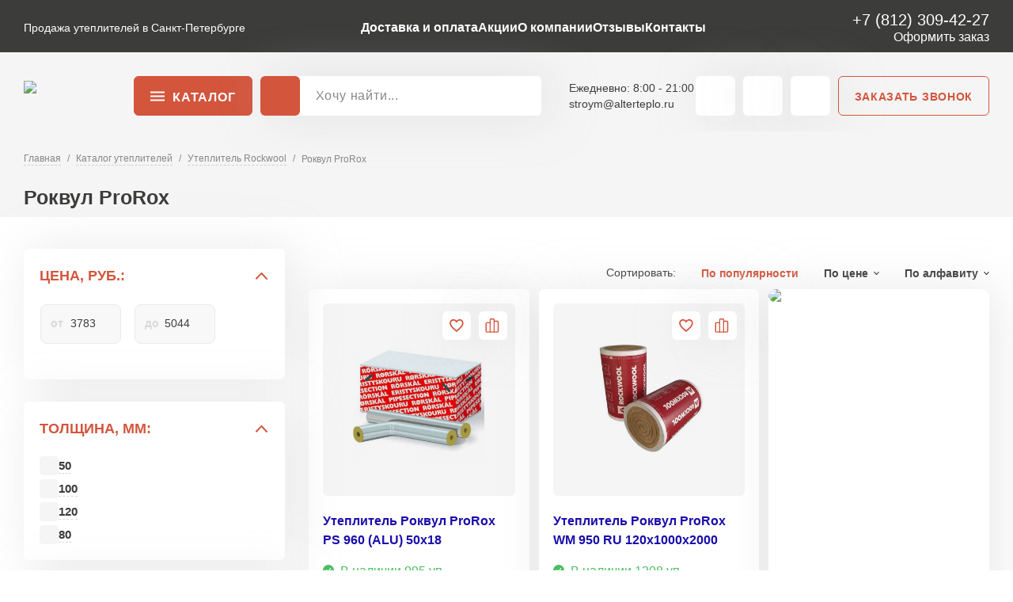

--- FILE ---
content_type: text/html; charset=UTF-8
request_url: https://alterteplo.ru/rockwool/prorox/
body_size: 32738
content:
<!doctype html>
<html lang="ru">
<head>
    
            <base href="/">
        <meta charset="UTF-8">
        <meta name="viewport"
              content="width=device-width, user-scalable=no, initial-scale=1.0, maximum-scale=1.0, minimum-scale=1.0">
        <meta http-equiv="X-UA-Compatible" content="ie=edge">

        <link rel="canonical" href="https://alterteplo.ru/rockwool/prorox/">

        
    
    
        <title>Купить утеплитель Роквул ProRox в Санкт-Петербурге по цене от 500 рублей от официального дилера</title>    
    
        <meta name="description" content="Теплоизоляция Роквул ProRox – купить с доставкой по СПб и области. Высококачественный утеплитель для промышленного применения. Доставка утеплителя Роквул ProRox в кратчайшие сроки. Цена за упаковку и м³ – выгодные условия!">    

    <link rel="stylesheet" href="/_vue/assets/template/vue/vue-main.css" >
    <link rel="stylesheet" href="/assets/template/css/main.css?v=2.55">
    <link rel="stylesheet" href="/assets/template/wall-calc/css/wall-calc.css?v=2.55">
    
    
    <script src="/assets/template/js/jquery-3.7.1.min.js?v=2.55" ></script>

                    
    

    

    
<link rel="apple-touch-icon" sizes="180x180" href="/assets/template/img/favicons/default/apple-touch-icon.png">
<link rel="icon" type="image/png" sizes="32x32" href="/assets/template/img/favicons/default/favicon-32x32.png">
<link rel="icon" type="image/png" sizes="16x16" href="/assets/template/img/favicons/default/favicon-16x16.png">
<link rel="manifest" href="/assets/template/img/favicons/default/site.webmanifest">
<link rel="mask-icon" href="/assets/template/img/favicons/default/safari-pinned-tab.svg" color="#5bbad5">
<meta name="msapplication-TileColor" content="#da532c">
<meta name="theme-color" content="#ffffff">
<link rel="icon" href="/assets/template/img/favicons/default/favicon.ico" type="image/x-icon">    

    
                          
        <meta property="og:locale" content="ru_RU" />
    <meta property="og:type" content="website" />
    <meta property="og:title" content="Купить утеплитель Роквул ProRox в Санкт-Петербурге по цене от 500 рублей от официального дилера" />
    <meta property="og:description" content="Теплоизоляция Роквул ProRox – купить с доставкой по СПб и области. Высококачественный утеплитель для промышленного применения. Доставка утеплителя Роквул ProRox в кратчайшие сроки. Цена за упаковку и м³ – выгодные условия!" />
    <meta property="og:url" content="https://alterteplo.ru/rockwool/prorox/" />
    <meta property="og:image" content="https://alterteplo.ru/assets/template/img/logos/alterteplo.svg" />
    <meta name="twitter:card" content="summary" />
    <meta name="twitter:description" content="Теплоизоляция Роквул ProRox – купить с доставкой по СПб и области. Высококачественный утеплитель для промышленного применения. Доставка утеплителя Роквул ProRox в кратчайшие сроки. Цена за упаковку и м³ – выгодные условия!" />
    <meta name="twitter:title" content="Поставка утеплителя по Санкт-Петербургу и Ленинградской области от официального дилера" />
    <meta name="twitter:image" content="https://alterteplo.ru/assets/template/img/logos/alterteplo.svg" />
    

    
                            <script src="//code.jivo.ru/widget/vAlrpVdYPO" async></script>
                
                
                                                                    <!-- Yandex.Metrika counter -->
        <script type="text/javascript">
            (function(m,e,t,r,i,k,a) { m[i]=m[i]||function() { (m[i].a=m[i].a||[]).push(arguments) } ;
                m[i].l=1*new Date();k=e.createElement(t),a=e.getElementsByTagName(t)[0],k.async=1,k.src=r,a.parentNode.insertBefore(k,a) } )
            (window, document, "script", "https://mc.yandex.ru/metrika/tag.js", "ym");
            window.ymid = 93462693;

            ym(93462693, "init", {
                clickmap:true,
                trackLinks:true,
                accurateTrackBounce:true,
                webvisor:true,
                ecommerce:"dataLayer"
            } );
        </script>
        <!-- /Yandex.Metrika counter -->
        
    
    
        
    
    
    

<script type="application/ld+json">
        {
    "@context": "https://schema.org/",
    "@type": "Product",
    "name": "Роквул ProRox",
    "image": "https://alterteplo.ru//assets//images/misc/prorox.jpg",
    "description": "Теплоизоляция Роквул ProRox – купить с доставкой по СПб и области. Высококачественный утеплитель для промышленного применения. Доставка утеплителя Роквул ProRox в кратчайшие сроки. Цена за упаковку и м³ – выгодные условия!",
    "brand": "Кнауф",
        "review": {
        "@type": "Review",
        "author": "Руслан Ф.",
        "datePublished": "-Руслан Ф",
        "name": "Роквул ProRox",
        "reviewBody": "<p>Недавно сотрудничал с компанией и заказывал утеплитель серии роквул prorox. Магазин сработал оперативно, но сам материал мне не совсем понравился из-за неудобного размера, который в моем случае приходилось постоянно подрезать и цены</p>",
        "reviewRating": {
            "@type": "Rating",
            "ratingValue": "4"
        }
    },
        "offers": {
        "@type": "AggregateOffer",
        "lowPrice": "",
        "highPrice": "",
        "offerCount": "",
        "priceCurrency": "RUB"
    },
        "aggregateRating": {
        "@type": "AggregateRating",
        "ratingValue": "4.8",
        "ratingCount": "30",
        "reviewCount": "30"
    }
    }
</script>


<script type="text/javascript">
                                                var is_source = 0;
                                              </script>
<link rel="stylesheet" href="/assets/components/minishop2/css/web/custom.css?v=d62e73368c" type="text/css" />
<script type="text/javascript">miniShop2Config = {"cssUrl":"\/assets\/components\/minishop2\/css\/web\/","jsUrl":"\/assets\/components\/minishop2\/js\/web\/","actionUrl":"\/assets\/components\/minishop2\/action.php","ctx":"web","close_all_message":"\u0437\u0430\u043a\u0440\u044b\u0442\u044c \u0432\u0441\u0435","price_format":[2,"."," "],"price_format_no_zeros":true,"weight_format":[3,"."," "],"weight_format_no_zeros":true};</script>
<link rel="stylesheet" href="/assets/components/msearch2/css/web/custom.css" type="text/css" />

<script type="text/javascript">mse2Config = {"cssUrl":"\/assets\/components\/msearch2\/css\/web\/","jsUrl":"\/assets\/components\/msearch2\/js\/web\/","actionUrl":"\/assets\/components\/msearch2\/action.php","queryVar":"query","idVar":"id","filter_delimeter":"|","method_delimeter":":","values_delimeter":"~","start_sort":"tv|priority1:asc,tv|HitsPage:asc","start_limit":42,"start_page":1,"start_tpl":"","sort":"","limit":"","page":"","pageVar":"page","tpl":"","parentsVar":"parents","key":"f49b9c97e3598a6684d06c2c669e9389b3ffc2cb","pageId":93474,"query":"","parents":"","aliases":{"price":"ms|price","price:number":"ms|price:number","produktovaya-lineyka":"msoption|produktovaya-lineyka","item_thickness":"msoption|item_thickness","primenenie":"msoption|primenenie","plotnost":"msoption|plotnost","razmer":"msoption|razmer","teploprovodnost":"msoption|teploprovodnost","item_width":"msoption|item_width","dlina-mm":"msoption|dlina-mm","tip":"msoption|tip"},"options":[],"mode":"button","moreText":"\u041f\u043e\u043a\u0430\u0437\u0430\u0442\u044c \u0435\u0449\u0435"};</script>
<link rel="stylesheet" href="/assets/components/ajaxform/css/default.css" type="text/css" />
<script src="/assets/components/yandexdiskuploader/js/web/dropzone.js"></script>
<link rel="stylesheet" href="/assets/components/yandexdiskuploader/css/web/dropzone.css" type="text/css" />
<link rel="stylesheet" href="/assets/components/yandexdiskuploader/css/web/default.css" type="text/css" />
</head>
<body id="body" class="alterteplo  not-main-category" data-ctx="web" data-resource-id="93474" data-region="">
    
                    <!-- Yandex.Metrika counter -->
        <noscript><div><img src="https://mc.yandex.ru/watch/93462693" style="position:absolute; left:-9999px;" alt="" /></div></noscript>
        <!-- /Yandex.Metrika counter -->
            
    
    

    <div class="wrap">
        
            <header class="header">
  <div class="header__mobile">
    <div class="header__container">
      <button class="js-burger-1 header__burger icon-btn icon-btn_style_red">
        <svg class="icon-btn__icon" aria-hidden="true">
          <use xlink:href="assets/template/pictures/icons.svg#svg-burger"></use>
        </svg>
      </button>

                                
                              
      <div class="h-logo h-logo_mobile">
        <img class="h-logo__image" src="assets/template/pictures/web.png">
      </div>
      <div class="header__actions">
          <a href="tel:+7 (812) 309-42-27" class="header__action icon-btn icon-btn_style_black">
            <svg class="icon-btn__icon" aria-hidden="true">
              <use xlink:href="assets/template/pictures/icons.svg#svg-phone-sm"></use>
            </svg>
          </a>
          <a href="/cart/" class="header__action icon-btn icon-btn_style_white">
            <svg class="icon-btn__icon" aria-hidden="true">
              <use xlink:href="assets/template/pictures/icons.svg#svg-basket"></use>
            </svg>
          </a>
      </div>
    </div>
  </div>
  <div class="header__top">
    <div class="header__container">
      <div class="h-subinfo text-white">
        <span class="h-subinfo__text">
          Продажа утеплителей в Санкт-Петербурге        </span>
      </div>

      <nav class="header__nav">
  <ul class="h-nav">

          <li class="h-nav__item">
                  <a class="h-nav__link text-white " href="/dostavka-i-oplata/" >Доставка и оплата</a>
                
              </li>
          <li class="h-nav__item">
                  <a class="h-nav__link text-white " href="/akcii/" >Акции</a>
                
              </li>
          <li class="h-nav__item">
                  <a class="h-nav__link text-white " href="/o-kompanii/" >О компании</a>
                
              </li>
          <li class="h-nav__item">
                  <a class="h-nav__link text-white " href="/otzyivyi/" >Отзывы</a>
                
              </li>
          <li class="h-nav__item">
                  <a class="h-nav__link text-white " href="/contacts/" >Контакты</a>
                
              </li>
      </ul>
</nav>

      <div>
        <div class="h-subinfo h-subinfo_size_big text-white">
          <svg class="h-subinfo__icon" aria-hidden="true">
            <use xlink:href="assets/template/pictures/icons.svg#svg-phone-sm"></use>
          </svg><a class="h-subinfo__link h-subinfo__link_type_phone" href="tel:+7 (812) 309-42-27">+7 (812) 309-42-27</a>
        </div>
        
        <div class="text-end">
          <a class="text-white simple-link" data-fancybox href="#order">Оформить заказ</a>
        </div>
      </div>

    </div>
  </div>
  <div class="header__bottom">
    <div class="header__container">
      <a href="/" class="h-logo">
        <img class="h-logo__image" src="assets/template/pictures/web.png">
      </a>
      <div class="header__toolbar">
                  <div class="h-menu header__catalog" data-dropdown>
            <button class="h-menu__btn btn btn_style_base">Каталог</button>
            <div class="menu-uteplitel">
    <div class="menu-uteplitel__top">
        <a class="menu-uteplitel__top-link" href="/catalog">Смотреть все товары</a>
    </div>
    <div class="menu-uteplitel__body">
        <!-- Левая часть -->
        <div class="menu-uteplitel__left">
            <!-- Каталог -->
            <div class="menu-uteplitel__catalog">
                                    <a href="" class="menu-uteplitel__catalog-item active"  data-menu="0">
                                                    <img class="menu-uteplitel__catalog-item-icon" src="/assets/template/img/brands/tehnonikol.jpg">
                                                <span class="menu-uteplitel__catalog-item-text">Утеплитель Технониколь</span>
                    </a>
                                    <a href="" class="menu-uteplitel__catalog-item "  data-menu="1">
                                                    <img class="menu-uteplitel__catalog-item-icon" src="/assets/template/img/brands/rockwool.jpg">
                                                <span class="menu-uteplitel__catalog-item-text">Утеплитель Роквул</span>
                    </a>
                                    <a href="" class="menu-uteplitel__catalog-item "  data-menu="2">
                                                    <img class="menu-uteplitel__catalog-item-icon" src="/assets/template/img/brands/brand-knauf.png">
                                                <span class="menu-uteplitel__catalog-item-text">Утеплитель Knauf</span>
                    </a>
                                    <a href="" class="menu-uteplitel__catalog-item "  data-menu="3">
                                                    <img class="menu-uteplitel__catalog-item-icon" src="/assets/template/img/brands/penoplex.jpg">
                                                <span class="menu-uteplitel__catalog-item-text">Утеплитель Пеноплекс</span>
                    </a>
                                    <a href="" class="menu-uteplitel__catalog-item "  data-menu="4">
                                                    <img class="menu-uteplitel__catalog-item-icon" src="/assets/template/img/brands/isover.jpg">
                                                <span class="menu-uteplitel__catalog-item-text">Утеплитель Isover</span>
                    </a>
                                    <a href="" class="menu-uteplitel__catalog-item "  data-menu="5">
                                                    <img class="menu-uteplitel__catalog-item-icon" src="/assets/template/img/brands/ursa.png">
                                                <span class="menu-uteplitel__catalog-item-text">Утеплитель Урса</span>
                    </a>
                                    <a href="" class="menu-uteplitel__catalog-item "  data-menu="6">
                                                    <img class="menu-uteplitel__catalog-item-icon" src="/assets/template/img/brands/isoroc.jpg">
                                                <span class="menu-uteplitel__catalog-item-text">Утеплитель Isoroc</span>
                    </a>
                                    <a href="" class="menu-uteplitel__catalog-item "  data-menu="7">
                                                    <img class="menu-uteplitel__catalog-item-icon" src="/assets/template/img/brands/izovol_result.jpg">
                                                <span class="menu-uteplitel__catalog-item-text">Утеплитель Изовол</span>
                    </a>
                                    <a href="" class="menu-uteplitel__catalog-item "  data-menu="8">
                                                    <img class="menu-uteplitel__catalog-item-icon" src="/assets/template/img/brands/paroc.jpg">
                                                <span class="menu-uteplitel__catalog-item-text">Утеплитель Парок</span>
                    </a>
                                    <a href="" class="menu-uteplitel__catalog-item "  data-menu="9">
                                                    <img class="menu-uteplitel__catalog-item-icon" src="/assets/template/img/brands/new/hotrock.png">
                                                <span class="menu-uteplitel__catalog-item-text">Утеплитель ХотРок</span>
                    </a>
                                    <a href="" class="menu-uteplitel__catalog-item "  data-menu="10">
                                                    <img class="menu-uteplitel__catalog-item-icon" src="/assets/template/img/brands/izomin_result.jpg">
                                                <span class="menu-uteplitel__catalog-item-text">Утеплитель Изомин</span>
                    </a>
                                    <a href="" class="menu-uteplitel__catalog-item "  data-menu="11">
                                                    <img class="menu-uteplitel__catalog-item-icon" src="/assets/template/img/brands/umatex.jpg">
                                                <span class="menu-uteplitel__catalog-item-text">Утеплитель Юматекс</span>
                    </a>
                                    <a href="" class="menu-uteplitel__catalog-item "  data-menu="12">
                                                    <img class="menu-uteplitel__catalog-item-icon" src="/assets/template/img/brands/new/тимплэкс.jpg">
                                                <span class="menu-uteplitel__catalog-item-text">Утеплитель Теплекс</span>
                    </a>
                                    <a href="" class="menu-uteplitel__catalog-item "  data-menu="13">
                                                    <img class="menu-uteplitel__catalog-item-icon" src="/assets/template/img/brands/new/эковер.png">
                                                <span class="menu-uteplitel__catalog-item-text">Утеплитель Эковер</span>
                    </a>
                                    <a href="" class="menu-uteplitel__catalog-item "  data-menu="14">
                                                    <img class="menu-uteplitel__catalog-item-icon" src="/assets/template/img/brands/new/dirock.png">
                                                <span class="menu-uteplitel__catalog-item-text">Утеплитель Дирок</span>
                    </a>
                                    <a href="" class="menu-uteplitel__catalog-item "  data-menu="15">
                                                    <img class="menu-uteplitel__catalog-item-icon" src="/assets/template/img/brands/new/beltep.png">
                                                <span class="menu-uteplitel__catalog-item-text">Утеплитель Белтеп</span>
                    </a>
                                    <a href="" class="menu-uteplitel__catalog-item "  data-menu="16">
                                                    <img class="menu-uteplitel__catalog-item-icon" src="/assets/template/img/brands/new/тизол.png">
                                                <span class="menu-uteplitel__catalog-item-text">Утеплитель Тизол</span>
                    </a>
                                    <a href="" class="menu-uteplitel__catalog-item "  data-menu="17">
                                                    <img class="menu-uteplitel__catalog-item-icon" src="/assets/template/img/brands/thermit.jpg">
                                                <span class="menu-uteplitel__catalog-item-text">Утеплитель Термит</span>
                    </a>
                                    <a href="" class="menu-uteplitel__catalog-item "  data-menu="18">
                                                    <img class="menu-uteplitel__catalog-item-icon" src="/assets/template/img/brands/isotec.png">
                                                <span class="menu-uteplitel__catalog-item-text">Утеплитель Изотек</span>
                    </a>
                                    <a href="" class="menu-uteplitel__catalog-item "  data-menu="19">
                                                    <img class="menu-uteplitel__catalog-item-icon" src="/assets/template/img/brands/new/руспанель.png">
                                                <span class="menu-uteplitel__catalog-item-text">Утеплитель Руспанел</span>
                    </a>
                                    <a href="" class="menu-uteplitel__catalog-item "  data-menu="20">
                                                    <img class="menu-uteplitel__catalog-item-icon" src="/assets/template/img/brands/BRITE.png">
                                                <span class="menu-uteplitel__catalog-item-text">Утеплитель Брит</span>
                    </a>
                                    <a href="" class="menu-uteplitel__catalog-item "  data-menu="21">
                                                    <img class="menu-uteplitel__catalog-item-icon" src="/assets/template/img/brands/new/basfiber.png">
                                                <span class="menu-uteplitel__catalog-item-text">Утеплитель Basfiber</span>
                    </a>
                                    <a href="" class="menu-uteplitel__catalog-item "  data-menu="22">
                                                    <img class="menu-uteplitel__catalog-item-icon" src="/assets/template/img/brands/new/xotpipe.jpg">
                                                <span class="menu-uteplitel__catalog-item-text">Утеплитель Xotpipe</span>
                    </a>
                                    <a href="" class="menu-uteplitel__catalog-item "  data-menu="23">
                                                    <img class="menu-uteplitel__catalog-item-icon" src="/assets/template/img/brands/new/templex.png">
                                                <span class="menu-uteplitel__catalog-item-text">Утеплитель Типлэкс</span>
                    </a>
                            </div>
            <!-- Элементы меню -->
            <div class="menu-uteplitel__items">
                                                        <a href="" class="menu-uteplitel__item" data-menu="24">
                                                <span class="menu-uteplitel__item-text">По применению</span>
                    </a>
                            </div>
        </div>

        <!-- Правая часть -->
        <div class="menu-uteplitel__right">
                        <div class="menu-uteplitel__catalog-submenu active" data-submenu="0">
                                    <div class="menu-uteplitel__header">
                        <div class="menu-uteplitel__header-submenu">
                            <div class="menu-uteplitel__header-title">
                                <a href="/tn/" class="menu-uteplitel__header-title-link">Смотреть все товары Технониколь</a>
                            </div>
                        </div>
                    </div>
                                <div class="menu-uteplitel__submenus">
                    <!-- Пример подменю -->
                                            <div class="menu-uteplitel__submenu">
                            <div class="menu-uteplitel__submenu-title">Продуктовые линейки</div>
                            <div class="menu-uteplitel__submenu-options">
                                                                    <a href="/tn/tekhnonikol-roklajt/" class="menu-uteplitel__submenu-option">Технониколь Роклайт</a>
                                                                    <a href="/tn/tekhnonikol-tekhnopleks/" class="menu-uteplitel__submenu-option">XPS Техноплекс</a>
                                                                    <a href="/tn/tekhnoblok/" class="menu-uteplitel__submenu-option">Технониколь Техноблок</a>
                                                                    <a href="/tn/pvx-membrana-texnonikol/" class="menu-uteplitel__submenu-option">ПВХ мембрана Технониколь</a>
                                                                    <a href="/tn/carbon/" class="menu-uteplitel__submenu-option">Технониколь Carbon</a>
                                                                    <a href="/tn/tekhnonikol-logicpir/" class="menu-uteplitel__submenu-option">Технониколь LOGICPIR</a>
                                                                    <a href="/tn/plity-pir/" class="menu-uteplitel__submenu-option">Технониколь Плиты PIR</a>
                                                                    <a href="/tn/mat-tekhno/" class="menu-uteplitel__submenu-option">Мат Техно</a>
                                                                    <a href="/tn/tekhnofas/" class="menu-uteplitel__submenu-option">Технониколь Технофас</a>
                                                                    <a href="/tn/tekhnonikol-izoboks/" class="menu-uteplitel__submenu-option">Технониколь Изобокс</a>
                                                                    <a href="/tn/tekhnoruf/" class="menu-uteplitel__submenu-option">Технониколь Техноруф</a>
                                                                    <a href="/tn/zvukoizolyaciya-tekhnonikol-tekhnoakustik/" class="menu-uteplitel__submenu-option">Технониколь Техноакустик</a>
                                                                    <a href="/tn/cilindr-tekhno/" class="menu-uteplitel__submenu-option">Цилиндр Техно</a>
                                                                    <a href="/tn/rulonnaya-krovlya-tehnonikol/" class="menu-uteplitel__submenu-option">Рулонная кровля Технониколь</a>
                                                                    <a href="/tn/tekhnovent/" class="menu-uteplitel__submenu-option">Технониколь Техновент</a>
                                                                    <a href="/tn/tekhnonikol-master-zvukozashchita/" class="menu-uteplitel__submenu-option">Технониколь Шумоизоляция</a>
                                                                    <a href="/tn/rulonnaya-zvukoizolyaciya/" class="menu-uteplitel__submenu-option">Рулонная звукоизоляция</a>
                                                                    <a href="/tn/tekhnolajt/" class="menu-uteplitel__submenu-option">Технониколь Технолайт</a>
                                                                    <a href="/tn/uteplitel-tekhnonikol-tekhnoflor/" class="menu-uteplitel__submenu-option">Технониколь Технофлор</a>
                                                                    <a href="/tn/tekhnonikol-shtukaturnyj-fasad/" class="menu-uteplitel__submenu-option">Технониколь Штукатурный фасад</a>
                                                                    <a href="/tn/plita-tekhno-ozm/" class="menu-uteplitel__submenu-option">Плита Техно O3М</a>
                                                                    <a href="/tn/tekhnonikol-sendvich-tekhnonikol-c-xps/" class="menu-uteplitel__submenu-option">Технониколь Сэндвич Ц-XPS</a>
                                                                    <a href="/tn/bazalit/" class="menu-uteplitel__submenu-option">Технониколь Базалит</a>
                                                                    <a href="/tn/plita-tekhno-ozd/" class="menu-uteplitel__submenu-option">Плита Техно ОЗБ</a>
                                                                    <a href="/tn/plita-tekhno-t/" class="menu-uteplitel__submenu-option">Плита Техно Т</a>
                                                                    <a href="/tn/tekhnonikol-teploroll/" class="menu-uteplitel__submenu-option">Технониколь Теплоролл</a>
                                                                    <a href="/tn/tekhnonikol-greenguard/" class="menu-uteplitel__submenu-option">Технониколь GreenGuard</a>
                                                                    <a href="/tn/polimernye-gidroizolyacionnye-membrany/" class="menu-uteplitel__submenu-option">Утеплитель Полимерные гидроизоляционные мембраны</a>
                                                                    <a href="/tn/tekhnonikol-tekhnosendvich/" class="menu-uteplitel__submenu-option">Технониколь Техносэндвич</a>
                                                                    <a href="/tn/tekhnonikol-segmenty-i-polucilindry-xps/" class="menu-uteplitel__submenu-option">Технониколь Сегменты и Полуцилиндры XPS</a>
                                                                    <a href="/tn/soputstvuyushchie-tovary/" class="menu-uteplitel__submenu-option">Сопутствующие товары Технониколь</a>
                                                                    <a href="/tn/plita-tekhno-ozd/" class="menu-uteplitel__submenu-option">Плита Техно ОЗД</a>
                                                            </div>
                            <div class="menu-uteplitel__submenu-more">
                                <div class="menu-uteplitel__submenu-more-button">
                                    Смотреть все
                                </div>
                            </div>
                        </div>
                                            <div class="menu-uteplitel__submenu">
                            <div class="menu-uteplitel__submenu-title">Толщина</div>
                            <div class="menu-uteplitel__submenu-options">
                                                                    <a href="/tn/?item_thickness=20" class="menu-uteplitel__submenu-option">20</a>
                                                                    <a href="/tn/?item_thickness=30" class="menu-uteplitel__submenu-option">30</a>
                                                                    <a href="/tn/?item_thickness=40" class="menu-uteplitel__submenu-option">40</a>
                                                                    <a href="/tn/uteplitel-texnonikol-50-mm/" class="menu-uteplitel__submenu-option">50</a>
                                                                    <a href="/tn/?item_thickness=60" class="menu-uteplitel__submenu-option">60</a>
                                                                    <a href="/tn/?item_thickness=70" class="menu-uteplitel__submenu-option">70</a>
                                                                    <a href="/tn/?item_thickness=75" class="menu-uteplitel__submenu-option">75</a>
                                                                    <a href="/tn/uteplitel-texnonikol-100-mm/" class="menu-uteplitel__submenu-option">100</a>
                                                                    <a href="/tn/?item_thickness=120" class="menu-uteplitel__submenu-option">120</a>
                                                                    <a href="/tn/?item_thickness=150" class="menu-uteplitel__submenu-option">150</a>
                                                            </div>
                            <div class="menu-uteplitel__submenu-more">
                                <div class="menu-uteplitel__submenu-more-button">
                                    Смотреть все
                                </div>
                            </div>
                        </div>
                                            <div class="menu-uteplitel__submenu">
                            <div class="menu-uteplitel__submenu-title">Применение</div>
                            <div class="menu-uteplitel__submenu-options">
                                                                    <a href="/tn/uteplitel-tn-dlya-sten/" class="menu-uteplitel__submenu-option">Для стен</a>
                                                                    <a href="/tn/uteplitel-tn-dlya-pola/" class="menu-uteplitel__submenu-option">Для пола</a>
                                                                    <a href="/tn/uteplitel-tn-dlya-fasada/" class="menu-uteplitel__submenu-option">Для фасада</a>
                                                                    <a href="/tn/uteplitel-tn-dlya-krovli/" class="menu-uteplitel__submenu-option">Для кровли</a>
                                                                    <a href="/tn/uteplitel-tn-dlya-bani/" class="menu-uteplitel__submenu-option">Для бани</a>
                                                                    <a href="/tn/?primenenie=%D0%94%D0%BB%D1%8F%20%D0%B1%D0%B0%D0%BB%D0%BA%D0%BE%D0%BD%D0%B0" class="menu-uteplitel__submenu-option">Для балкона</a>
                                                                    <a href="/tn/?primenenie=%D0%94%D0%BB%D1%8F%20%D1%82%D1%80%D1%83%D0%B1" class="menu-uteplitel__submenu-option">Для труб</a>
                                                                    <a href="/tn/?primenenie=%D0%94%D0%BB%D1%8F%20%D1%84%D1%83%D0%BD%D0%B4%D0%B0%D0%BC%D0%B5%D0%BD%D1%82%D0%B0" class="menu-uteplitel__submenu-option">Для фундамента</a>
                                                                    <a href="/tn/?primenenie=%D0%94%D0%BB%D1%8F%20%D0%B2%D0%B5%D0%BD%D1%82%D0%B8%D0%BB%D1%8F%D1%86%D0%B8%D0%B8" class="menu-uteplitel__submenu-option">Для вентиляции</a>
                                                                    <a href="/tn/?primenenie=%D0%94%D0%BB%D1%8F%20%D0%BF%D0%BE%D1%82%D0%BE%D0%BB%D0%BA%D0%B0" class="menu-uteplitel__submenu-option">Для потолка</a>
                                                                    <a href="/tn/?primenenie=%D0%94%D0%BB%D1%8F%20%D0%B4%D0%B2%D0%B5%D1%80%D0%B5%D0%B9" class="menu-uteplitel__submenu-option">Для дверей</a>
                                                                    <a href="/tn/?primenenie=%D0%94%D0%BB%D1%8F%20%D0%BF%D0%B5%D1%80%D0%B5%D0%B3%D0%BE%D1%80%D0%BE%D0%B4%D0%BE%D0%BA" class="menu-uteplitel__submenu-option">Для перегородок</a>
                                                                    <a href="/tn/?primenenie=%D0%94%D0%BB%D1%8F%20%D0%BF%D0%B5%D1%80%D0%B5%D0%BA%D1%80%D1%8B%D1%82%D0%B8%D0%B9" class="menu-uteplitel__submenu-option">Для перекрытий</a>
                                                                    <a href="/tn/?primenenie=%D0%94%D0%BB%D1%8F%20%D1%86%D0%BE%D0%BA%D0%BE%D0%BB%D1%8F" class="menu-uteplitel__submenu-option">Для цоколя</a>
                                                            </div>
                            <div class="menu-uteplitel__submenu-more">
                                <div class="menu-uteplitel__submenu-more-button">
                                    Смотреть все
                                </div>
                            </div>
                        </div>
                    
                    <!-- Дублирующиеся подменю можно генерировать через шаблонизатор -->
                </div>

                <!-- Футер меню -->
                <div class="menu-uteplitel__footer">
                    
                </div>
            </div>
                        <div class="menu-uteplitel__catalog-submenu " data-submenu="1">
                                    <div class="menu-uteplitel__header">
                        <div class="menu-uteplitel__header-submenu">
                            <div class="menu-uteplitel__header-title">
                                <a href="/rockwool/" class="menu-uteplitel__header-title-link">Смотреть все товары Роквул</a>
                            </div>
                        </div>
                    </div>
                                <div class="menu-uteplitel__submenus">
                    <!-- Пример подменю -->
                                            <div class="menu-uteplitel__submenu">
                            <div class="menu-uteplitel__submenu-title">Продуктовые линейки</div>
                            <div class="menu-uteplitel__submenu-options">
                                                                    <a href="/rockwool/acoustic-batts/" class="menu-uteplitel__submenu-option">Rockwool Акустик Баттс</a>
                                                                    <a href="/rockwool/light-batts/" class="menu-uteplitel__submenu-option">Rockwool Лайт Баттс</a>
                                                                    <a href="/rockwool/venti-batts/" class="menu-uteplitel__submenu-option">Rockwool Венти Баттс</a>
                                                                    <a href="/rockwool/fasad-batts/" class="menu-uteplitel__submenu-option">Rockwool Фасад Баттс</a>
                                                                    <a href="/rockwool/wired-mat/" class="menu-uteplitel__submenu-option">Rockwool Wired Mat</a>
                                                                    <a href="/rockwool/cilindry-navivnye/" class="menu-uteplitel__submenu-option">Цилиндры Навивные Rockwool</a>
                                                                    <a href="/rockwool/roof-batts/" class="menu-uteplitel__submenu-option">Rockwool Руф Баттс</a>
                                                                    <a href="/rockwool/floor-batts/" class="menu-uteplitel__submenu-option">Rockwool Флор Баттс</a>
                                                                    <a href="/rockwool/standart/" class="menu-uteplitel__submenu-option">Rockwool Стандарт</a>
                                                                    <a href="/rockwool/rockfacade/" class="menu-uteplitel__submenu-option">Rockwool Рокфасад</a>
                                                                    <a href="/rockwool/arktic/" class="menu-uteplitel__submenu-option">Rockwool Арктик</a>
                                                                    <a href="/rockwool/sauna-batts/" class="menu-uteplitel__submenu-option">Rockwool Сауна Баттс</a>
                                                                    <a href="/rockwool/karkas-batts/" class="menu-uteplitel__submenu-option">Rockwool Каркас Баттс</a>
                                                                    <a href="/rockwool/teh-mat/" class="menu-uteplitel__submenu-option">Тех Мат Rockwool</a>
                                                                    <a href="/rockwool/rokvul-tekh-batts/" class="menu-uteplitel__submenu-option">Rockwool Тех Баттс</a>
                                                                    <a href="/rockwool/acoustic-standart/" class="menu-uteplitel__submenu-option">Rockwool Акустик Стандарт</a>
                                                                    <a href="/rockwool/kamin-batts/" class="menu-uteplitel__submenu-option">Rockwool Камин Баттс</a>
                                                                    <a href="/rockwool/kaviti-batts/" class="menu-uteplitel__submenu-option">Rockwool Кавити Баттс</a>
                                                                    <a href="/rockwool/ft-barrier/" class="menu-uteplitel__submenu-option">Rockwool Ft Barrier</a>
                                                                    <a href="/rockwool/fire-batts/" class="menu-uteplitel__submenu-option">Fire Batts Rockwool</a>
                                                                    <a href="/rockwool/plaster-batts/" class="menu-uteplitel__submenu-option">Rockwool Пластер Баттс</a>
                                                                    <a href="/rockwool/lamella-mat-l/" class="menu-uteplitel__submenu-option">Rockwool Lamella Mat L</a>
                                                                    <a href="/rockwool/industrial-batts-80/" class="menu-uteplitel__submenu-option">Rockwool Industrial Batts 80</a>
                                                                    <a href="/rockwool/conlit-sl-150/" class="menu-uteplitel__submenu-option">Rockwool Conlit Sl 150</a>
                                                                    <a href="/rockwool/klimafix/" class="menu-uteplitel__submenu-option">Rockwool Klimafix</a>
                                                                    <a href="/rockwool/beton-element-batts/" class="menu-uteplitel__submenu-option">Rockwool Бетон Элемент Баттс</a>
                                                                    <a href="/rockwool/fire-batts/" class="menu-uteplitel__submenu-option">Rockwool Fire Batts</a>
                                                                    <a href="/rockwool/econom/" class="menu-uteplitel__submenu-option">Rockwool Эконом</a>
                                                                    <a href="/rockwool/searox/" class="menu-uteplitel__submenu-option">Rockwool Searox</a>
                                                                    <a href="/rockwool/sendvich-batts/" class="menu-uteplitel__submenu-option">Rockwool Сэндвич Баттс</a>
                                                                    <a href="/rockwool/prorox/" class="menu-uteplitel__submenu-option">Rockwool Prorox</a>
                                                            </div>
                            <div class="menu-uteplitel__submenu-more">
                                <div class="menu-uteplitel__submenu-more-button">
                                    Смотреть все
                                </div>
                            </div>
                        </div>
                                            <div class="menu-uteplitel__submenu">
                            <div class="menu-uteplitel__submenu-title">Толщина </div>
                            <div class="menu-uteplitel__submenu-options">
                                                                    <a href="/rockwool/?item_thickness=20" class="menu-uteplitel__submenu-option">20</a>
                                                                    <a href="/rockwool/?item_thickness=25" class="menu-uteplitel__submenu-option">25</a>
                                                                    <a href="/rockwool/?item_thickness=27" class="menu-uteplitel__submenu-option">27</a>
                                                                    <a href="/rockwool/?item_thickness=30" class="menu-uteplitel__submenu-option">30</a>
                                                                    <a href="/rockwool/?item_thickness=40" class="menu-uteplitel__submenu-option">40</a>
                                                                    <a href="/rockwool/uteplitel-rokvul-50-mm/" class="menu-uteplitel__submenu-option">50</a>
                                                                    <a href="/rockwool/?item_thickness=60" class="menu-uteplitel__submenu-option">60</a>
                                                                    <a href="/rockwool/?item_thickness=70" class="menu-uteplitel__submenu-option">70</a>
                                                                    <a href="/rockwool/?item_thickness=75" class="menu-uteplitel__submenu-option">75</a>
                                                                    <a href="/rockwool/uteplitel-rockwool-100-mm/" class="menu-uteplitel__submenu-option">100</a>
                                                                    <a href="/rockwool/?item_thickness=120" class="menu-uteplitel__submenu-option">120</a>
                                                                    <a href="/rockwool/?item_thickness=150" class="menu-uteplitel__submenu-option">150</a>
                                                            </div>
                            <div class="menu-uteplitel__submenu-more">
                                <div class="menu-uteplitel__submenu-more-button">
                                    Смотреть все
                                </div>
                            </div>
                        </div>
                                            <div class="menu-uteplitel__submenu">
                            <div class="menu-uteplitel__submenu-title">Применение</div>
                            <div class="menu-uteplitel__submenu-options">
                                                                    <a href="/rockwool/uteplitel-rockwool-dlya-sten/" class="menu-uteplitel__submenu-option">Для стен</a>
                                                                    <a href="/rockwool/uteplitel-rockwool-dlya-pola/" class="menu-uteplitel__submenu-option">Для пола</a>
                                                                    <a href="/rockwool/uteplitel-rockwool-dlya-fasada/" class="menu-uteplitel__submenu-option">Для фасада</a>
                                                                    <a href="/rockwool/uteplitel-rockwool-dlya-krovli/" class="menu-uteplitel__submenu-option">Для кровли</a>
                                                                    <a href="/rockwool/?primenenie=%D0%94%D0%BB%D1%8F%20%D0%B1%D0%B0%D0%BD%D0%B8" class="menu-uteplitel__submenu-option">Для бани</a>
                                                                    <a href="/rockwool/?primenenie=%D0%94%D0%BB%D1%8F%20%D0%B1%D0%B0%D0%BB%D0%BA%D0%BE%D0%BD%D0%B0" class="menu-uteplitel__submenu-option">Для балкона</a>
                                                                    <a href="/rockwool/uteplitel-rockwool-dlya-trub/" class="menu-uteplitel__submenu-option">Для труб</a>
                                                                    <a href="/rockwool/?primenenie=%D0%94%D0%BB%D1%8F%20%D1%84%D1%83%D0%BD%D0%B4%D0%B0%D0%BC%D0%B5%D0%BD%D1%82%D0%B0" class="menu-uteplitel__submenu-option">Для фундамента</a>
                                                                    <a href="/rockwool/?primenenie=%D0%94%D0%BB%D1%8F%20%D0%B2%D0%B5%D0%BD%D1%82%D0%B8%D0%BB%D1%8F%D1%86%D0%B8%D0%B8" class="menu-uteplitel__submenu-option">Для вентиляции</a>
                                                                    <a href="/rockwool/?primenenie=%D0%94%D0%BB%D1%8F%20%D0%BF%D0%BE%D1%82%D0%BE%D0%BB%D0%BA%D0%B0" class="menu-uteplitel__submenu-option">Для потолка</a>
                                                                    <a href="/rockwool/?primenenie=%D0%94%D0%BB%D1%8F%20%D0%BF%D0%B5%D1%80%D0%B5%D0%B3%D0%BE%D1%80%D0%BE%D0%B4%D0%BE%D0%BA" class="menu-uteplitel__submenu-option">Для перегородок</a>
                                                                    <a href="/rockwool/?primenenie=%D0%94%D0%BB%D1%8F%20%D0%BF%D0%B5%D1%80%D0%B5%D0%BA%D1%80%D1%8B%D1%82%D0%B8%D0%B9" class="menu-uteplitel__submenu-option">Для перекрытий</a>
                                                                    <a href="/rockwool/?primenenie=%D0%94%D0%BB%D1%8F%20%D0%BF%D0%B5%D1%87%D0%B8" class="menu-uteplitel__submenu-option">Для печи</a>
                                                                    <a href="/rockwool/?primenenie=%D0%94%D0%BB%D1%8F%20%D1%86%D0%BE%D0%BA%D0%BE%D0%BB%D1%8F" class="menu-uteplitel__submenu-option">Для цоколя</a>
                                                            </div>
                            <div class="menu-uteplitel__submenu-more">
                                <div class="menu-uteplitel__submenu-more-button">
                                    Смотреть все
                                </div>
                            </div>
                        </div>
                    
                    <!-- Дублирующиеся подменю можно генерировать через шаблонизатор -->
                </div>

                <!-- Футер меню -->
                <div class="menu-uteplitel__footer">
                    
                </div>
            </div>
                        <div class="menu-uteplitel__catalog-submenu " data-submenu="2">
                                    <div class="menu-uteplitel__header">
                        <div class="menu-uteplitel__header-submenu">
                            <div class="menu-uteplitel__header-title">
                                <a href="/knauf/" class="menu-uteplitel__header-title-link">Смотреть все товары Knauf</a>
                            </div>
                        </div>
                    </div>
                                <div class="menu-uteplitel__submenus">
                    <!-- Пример подменю -->
                                            <div class="menu-uteplitel__submenu">
                            <div class="menu-uteplitel__submenu-title">Продуктовые линейки</div>
                            <div class="menu-uteplitel__submenu-options">
                                                                    <a href="/knauf/teploknauf/" class="menu-uteplitel__submenu-option">ТеплоКНАУФ</a>
                                                                    <a href="/knauf/professionalniy-segment-knauf-insuleyshn/" class="menu-uteplitel__submenu-option">Knauf Insulation</a>
                                                                    <a href="/knauf/akustiknauf/" class="menu-uteplitel__submenu-option">АкустиКНАУФ</a>
                                                                    <a href="/knauf/knauf-tisma/" class="menu-uteplitel__submenu-option">Кнауф Тисма</a>
                                                                    <a href="/knauf/knauf-membrany/" class="menu-uteplitel__submenu-option">Кнауф мембраны</a>
                                                                    <a href="/knauf/therm/" class="menu-uteplitel__submenu-option">Кнауф Терм</a>
                                                                    <a href="/knauf/greenterm/" class="menu-uteplitel__submenu-option">GreenTERM</a>
                                                                    <a href="/knauf/knauf-ekoroll/" class="menu-uteplitel__submenu-option">Knauf Экоролл</a>
                                                            </div>
                            <div class="menu-uteplitel__submenu-more">
                                <div class="menu-uteplitel__submenu-more-button">
                                    Смотреть все
                                </div>
                            </div>
                        </div>
                                            <div class="menu-uteplitel__submenu">
                            <div class="menu-uteplitel__submenu-title">Толщина </div>
                            <div class="menu-uteplitel__submenu-options">
                                                                    <a href="/knauf/?item_thickness=20" class="menu-uteplitel__submenu-option">20</a>
                                                                    <a href="/knauf/?item_thickness=27" class="menu-uteplitel__submenu-option">27</a>
                                                                    <a href="/knauf/?item_thickness=30" class="menu-uteplitel__submenu-option">30</a>
                                                                    <a href="/knauf/?item_thickness=40" class="menu-uteplitel__submenu-option">40</a>
                                                                    <a href="/knauf/uteplitel-knauf-50-mm/" class="menu-uteplitel__submenu-option">50</a>
                                                                    <a href="/knauf/?item_thickness=60" class="menu-uteplitel__submenu-option">60</a>
                                                                    <a href="/knauf/?item_thickness=70" class="menu-uteplitel__submenu-option">70</a>
                                                                    <a href="/knauf/?item_thickness=75" class="menu-uteplitel__submenu-option">75</a>
                                                                    <a href="/knauf/uteplitel-knauf-100-mm/" class="menu-uteplitel__submenu-option">100</a>
                                                                    <a href="/knauf/?item_thickness=120" class="menu-uteplitel__submenu-option">120</a>
                                                                    <a href="/knauf/?item_thickness=150" class="menu-uteplitel__submenu-option">150</a>
                                                            </div>
                            <div class="menu-uteplitel__submenu-more">
                                <div class="menu-uteplitel__submenu-more-button">
                                    Смотреть все
                                </div>
                            </div>
                        </div>
                                            <div class="menu-uteplitel__submenu">
                            <div class="menu-uteplitel__submenu-title">Применение</div>
                            <div class="menu-uteplitel__submenu-options">
                                                                    <a href="/knauf/uteplitel-knauf-dlya-sten/" class="menu-uteplitel__submenu-option">Для стен</a>
                                                                    <a href="/knauf/uteplitel-knauf-dlya-pola/" class="menu-uteplitel__submenu-option">Для пола</a>
                                                                    <a href="/knauf/uteplitel-knauf-dlya-fasada/" class="menu-uteplitel__submenu-option">Для фасада</a>
                                                                    <a href="/knauf/uteplitel-knauf-dlya-krovli/" class="menu-uteplitel__submenu-option">Для кровли</a>
                                                                    <a href="/knauf/?primenenie=%D0%94%D0%BB%D1%8F%20%D0%B1%D0%B0%D0%BD%D0%B8" class="menu-uteplitel__submenu-option">Для бани</a>
                                                                    <a href="/knauf/?primenenie=%D0%94%D0%BB%D1%8F%20%D0%B1%D0%B0%D0%BB%D0%BA%D0%BE%D0%BD%D0%B0" class="menu-uteplitel__submenu-option">Для балкона</a>
                                                                    <a href="/knauf/?primenenie=%D0%94%D0%BB%D1%8F%20%D1%82%D1%80%D1%83%D0%B1" class="menu-uteplitel__submenu-option">Для труб</a>
                                                                    <a href="/knauf/?primenenie=%D0%94%D0%BB%D1%8F%20%D1%84%D1%83%D0%BD%D0%B4%D0%B0%D0%BC%D0%B5%D0%BD%D1%82%D0%B0" class="menu-uteplitel__submenu-option">Для фундамента</a>
                                                                    <a href="/knauf/?primenenie=%D0%94%D0%BB%D1%8F%20%D0%B2%D0%B5%D0%BD%D1%82%D0%B8%D0%BB%D1%8F%D1%86%D0%B8%D0%B8" class="menu-uteplitel__submenu-option">Для вентиляции</a>
                                                                    <a href="/knauf/?primenenie=%D0%94%D0%BB%D1%8F%20%D0%BF%D0%BE%D1%82%D0%BE%D0%BB%D0%BA%D0%B0" class="menu-uteplitel__submenu-option">Для потолка</a>
                                                                    <a href="/knauf/?primenenie=%D0%94%D0%BB%D1%8F%20%D0%BF%D0%B5%D1%80%D0%B5%D0%B3%D0%BE%D1%80%D0%BE%D0%B4%D0%BE%D0%BA" class="menu-uteplitel__submenu-option">Для перегородок</a>
                                                                    <a href="/knauf/?primenenie=%D0%94%D0%BB%D1%8F%20%D0%BF%D0%B5%D1%80%D0%B5%D0%BA%D1%80%D1%8B%D1%82%D0%B8%D0%B9" class="menu-uteplitel__submenu-option">Для перекрытий</a>
                                                                    <a href="/knauf/?primenenie=%D0%94%D0%BB%D1%8F%20%D1%86%D0%BE%D0%BA%D0%BE%D0%BB%D1%8F" class="menu-uteplitel__submenu-option">Для цоколя</a>
                                                            </div>
                            <div class="menu-uteplitel__submenu-more">
                                <div class="menu-uteplitel__submenu-more-button">
                                    Смотреть все
                                </div>
                            </div>
                        </div>
                    
                    <!-- Дублирующиеся подменю можно генерировать через шаблонизатор -->
                </div>

                <!-- Футер меню -->
                <div class="menu-uteplitel__footer">
                                            <div class="menu-uteplitel__footer-submenu">
                            <div class="menu-uteplitel__footer-title">
                                <a href="/knauf/soputstvuyushchie-tovary/" class="menu-uteplitel__footer-title-link">Сопутствующие товары</a>
                            </div>
                            <div class="menu-uteplitel__footer-links">
                                                            </div>
                        </div>
                    
                </div>
            </div>
                        <div class="menu-uteplitel__catalog-submenu " data-submenu="3">
                                    <div class="menu-uteplitel__header">
                        <div class="menu-uteplitel__header-submenu">
                            <div class="menu-uteplitel__header-title">
                                <a href="/penoplex/" class="menu-uteplitel__header-title-link">Смотреть все товары Пеноплекс</a>
                            </div>
                        </div>
                    </div>
                                <div class="menu-uteplitel__submenus">
                    <!-- Пример подменю -->
                                            <div class="menu-uteplitel__submenu">
                            <div class="menu-uteplitel__submenu-title">Продуктовые линейки</div>
                            <div class="menu-uteplitel__submenu-options">
                                                                    <a href="/penoplex/komfort/" class="menu-uteplitel__submenu-option">Пеноплэкс Комфорт</a>
                                                                    <a href="/penoplex/fundament/" class="menu-uteplitel__submenu-option">Пеноплэкс Фундамент</a>
                                                                    <a href="/penoplex/osnova/" class="menu-uteplitel__submenu-option">Пеноплэкс Основа</a>
                                                                    <a href="/penoplex/45/" class="menu-uteplitel__submenu-option">Пеноплэкс 45</a>
                                                                    <a href="/penoplex/geo/" class="menu-uteplitel__submenu-option">Пеноплэкс ГЕО</a>
                                                                    <a href="/penoplex/stena/" class="menu-uteplitel__submenu-option">Пеноплэкс Стена</a>
                                                                    <a href="/penoplex/uklon/" class="menu-uteplitel__submenu-option">Пеноплэкс Уклон</a>
                                                                    <a href="/penoplex/krovlya/" class="menu-uteplitel__submenu-option">Пеноплэкс Кровля</a>
                                                                    <a href="/penoplex/segmenty/" class="menu-uteplitel__submenu-option">Пеноплэкс Сегменты</a>
                                                                    <a href="/penoplex/fasad/" class="menu-uteplitel__submenu-option">Пеноплэкс Фасад</a>
                                                                    <a href="/penoplex/extream/" class="menu-uteplitel__submenu-option">Пеноплэкс Экстрим</a>
                                                            </div>
                            <div class="menu-uteplitel__submenu-more">
                                <div class="menu-uteplitel__submenu-more-button">
                                    Смотреть все
                                </div>
                            </div>
                        </div>
                                            <div class="menu-uteplitel__submenu">
                            <div class="menu-uteplitel__submenu-title">Толщина </div>
                            <div class="menu-uteplitel__submenu-options">
                                                                    <a href="/penoplex/uteplitel-penopleks-10-mm/" class="menu-uteplitel__submenu-option">10</a>
                                                                    <a href="/tn/?item_thickness=20" class="menu-uteplitel__submenu-option">20</a>
                                                                    <a href="/penoplex/uteplitel-penokleks-25-mm/" class="menu-uteplitel__submenu-option">25</a>
                                                                    <a href="/tn/?item_thickness=30" class="menu-uteplitel__submenu-option">30</a>
                                                                    <a href="/penoplex/uteplitel-penopleks-35-mm/" class="menu-uteplitel__submenu-option">35</a>
                                                                    <a href="/tn/?item_thickness=40" class="menu-uteplitel__submenu-option">40</a>
                                                                    <a href="/penoplex/uteplitel-penoplex-50-mm/" class="menu-uteplitel__submenu-option">50</a>
                                                                    <a href="/tn/?item_thickness=60" class="menu-uteplitel__submenu-option">60</a>
                                                                    <a href="/tn/?item_thickness=70" class="menu-uteplitel__submenu-option">70</a>
                                                                    <a href="/tn/?item_thickness=70" class="menu-uteplitel__submenu-option">75</a>
                                                                    <a href="/penoplex/uteplitel-penoplex-100-mm/" class="menu-uteplitel__submenu-option">100</a>
                                                                    <a href="/tn/?item_thickness=120" class="menu-uteplitel__submenu-option">120</a>
                                                                    <a href="/tn/?item_thickness=150" class="menu-uteplitel__submenu-option">150</a>
                                                            </div>
                            <div class="menu-uteplitel__submenu-more">
                                <div class="menu-uteplitel__submenu-more-button">
                                    Смотреть все
                                </div>
                            </div>
                        </div>
                                            <div class="menu-uteplitel__submenu">
                            <div class="menu-uteplitel__submenu-title">Применение</div>
                            <div class="menu-uteplitel__submenu-options">
                                                                    <a href="/penoplex/uteplitel-penoplex-dlya-sten/" class="menu-uteplitel__submenu-option">Для стен</a>
                                                                    <a href="/penoplex/uteplitel-penoplex-dlya-pola/" class="menu-uteplitel__submenu-option">Для пола</a>
                                                                    <a href="/penoplex/?produktovaya-lineyka=%D0%A4%D0%B0%D1%81%D0%B0%D0%B4" class="menu-uteplitel__submenu-option">Для фасада</a>
                                                                    <a href="/penoplex/?primenenie=%D0%94%D0%BB%D1%8F%20%D0%BA%D1%80%D0%BE%D0%B2%D0%BB%D0%B8" class="menu-uteplitel__submenu-option">Для кровли</a>
                                                                    <a href="/penoplex/uteplitel-penoplex-dlya-balkona/" class="menu-uteplitel__submenu-option">Для балкона</a>
                                                                    <a href="/penoplex/?primenenie=%D0%94%D0%BB%D1%8F%20%D1%82%D1%80%D1%83%D0%B1" class="menu-uteplitel__submenu-option">Для труб</a>
                                                                    <a href="/penoplex/?primenenie=%D0%94%D0%BB%D1%8F%20%D1%84%D1%83%D0%BD%D0%B4%D0%B0%D0%BC%D0%B5%D0%BD%D1%82%D0%B0" class="menu-uteplitel__submenu-option">Для фундамента</a>
                                                                    <a href="/penoplex/?primenenie=%D0%94%D0%BB%D1%8F%20%D0%B2%D0%B5%D0%BD%D1%82%D0%B8%D0%BB%D1%8F%D1%86%D0%B8%D0%B8" class="menu-uteplitel__submenu-option">Для вентиляции</a>
                                                                    <a href="/penoplex/?primenenie=%D0%94%D0%BB%D1%8F%20%D0%BF%D0%BE%D1%82%D0%BE%D0%BB%D0%BA%D0%B0" class="menu-uteplitel__submenu-option">Для потолка</a>
                                                                    <a href="/penoplex/?primenenie=%D0%94%D0%BB%D1%8F%20%D0%BF%D0%B5%D1%80%D0%B5%D0%B3%D0%BE%D1%80%D0%BE%D0%B4%D0%BE%D0%BA" class="menu-uteplitel__submenu-option">Для перегородок</a>
                                                                    <a href="/penoplex/?primenenie=%D0%94%D0%BB%D1%8F%20%D1%86%D0%BE%D0%BA%D0%BE%D0%BB%D1%8F" class="menu-uteplitel__submenu-option">Для цоколя</a>
                                                            </div>
                            <div class="menu-uteplitel__submenu-more">
                                <div class="menu-uteplitel__submenu-more-button">
                                    Смотреть все
                                </div>
                            </div>
                        </div>
                    
                    <!-- Дублирующиеся подменю можно генерировать через шаблонизатор -->
                </div>

                <!-- Футер меню -->
                <div class="menu-uteplitel__footer">
                    
                </div>
            </div>
                        <div class="menu-uteplitel__catalog-submenu " data-submenu="4">
                                    <div class="menu-uteplitel__header">
                        <div class="menu-uteplitel__header-submenu">
                            <div class="menu-uteplitel__header-title">
                                <a href="/isover/" class="menu-uteplitel__header-title-link">Смотреть все товары Isover</a>
                            </div>
                        </div>
                    </div>
                                <div class="menu-uteplitel__submenus">
                    <!-- Пример подменю -->
                                            <div class="menu-uteplitel__submenu">
                            <div class="menu-uteplitel__submenu-title">Продуктовые линейки</div>
                            <div class="menu-uteplitel__submenu-options">
                                                                    <a href="/isover/fasad/" class="menu-uteplitel__submenu-option">Изовер Фасад</a>
                                                                    <a href="/isover/karkas/" class="menu-uteplitel__submenu-option">Изовер Каркас</a>
                                                                    <a href="/isover/sauna/" class="menu-uteplitel__submenu-option">Изовер Сауна</a>
                                                                    <a href="/isover/teplye-steny/" class="menu-uteplitel__submenu-option">Изовер Теплые Стены</a>
                                                                    <a href="/isover/teplaya-krysha/" class="menu-uteplitel__submenu-option">Изовер Теплая Крыша</a>
                                                                    <a href="/isover/profi/" class="menu-uteplitel__submenu-option">Изовер Профи</a>
                                                                    <a href="/isover/teplyj-dom/" class="menu-uteplitel__submenu-option">Изовер Теплый Дом</a>
                                                                    <a href="/isover/optimal/" class="menu-uteplitel__submenu-option">Изовер Оптимал</a>
                                                                    <a href="/isover/venti/" class="menu-uteplitel__submenu-option">Изовер Венти</a>
                                                                    <a href="/isover/ventfasad/" class="menu-uteplitel__submenu-option">Изовер ВентФасад</a>
                                                                    <a href="/isover/ruf/" class="menu-uteplitel__submenu-option">Изовер Руф</a>
                                                                    <a href="/isover/uteplitel-zvukozaschita/" class="menu-uteplitel__submenu-option">Изовер Звукозащита</a>
                                                                    <a href="/isover/izover-special-tvin/" class="menu-uteplitel__submenu-option">Изовер Специал Твин</a>
                                                                    <a href="/isover/karkasnyi-dom/" class="menu-uteplitel__submenu-option">Изовер Каркасный дом</a>
                                                                    <a href="/isover/standart/" class="menu-uteplitel__submenu-option">Изовер Стандарт</a>
                                                                    <a href="/isover/master-teplyh-sten/" class="menu-uteplitel__submenu-option">Изовер Мастер Теплых Стен</a>
                                                                    <a href="/isover/plavayuschii-pol/" class="menu-uteplitel__submenu-option">Изовер Плавающий пол</a>
                                                                    <a href="/isover/izover-klassik/" class="menu-uteplitel__submenu-option">Изовер Классик</a>
                                                                    <a href="/isover/ol/" class="menu-uteplitel__submenu-option">Изовер OL</a>
                                                                    <a href="/isover/kt-special/" class="menu-uteplitel__submenu-option">Изовер КТ-Специал</a>
                                                                    <a href="/isover/shtukaturnyi-fasad/" class="menu-uteplitel__submenu-option">Изовер Штукатурный фасад</a>
                                                                    <a href="/isover/lait/" class="menu-uteplitel__submenu-option">Изовер Лайт</a>
                                                                    <a href="/isover/skatnaya-krovlya/" class="menu-uteplitel__submenu-option">Изовер Скатная Кровля</a>
                                                                    <a href="/isover/akustik/" class="menu-uteplitel__submenu-option">Изовер Акустик</a>
                                                                    <a href="/isover/master-teplyh-kryh/" class="menu-uteplitel__submenu-option">Изовер Мастер Теплых Крыш</a>
                                                                    <a href="/isover/izover-poly-i-perekrytiya/" class="menu-uteplitel__submenu-option">Изовер Полы и Перекрытия</a>
                                                                    <a href="/isover/teplo-i-tiho/" class="menu-uteplitel__submenu-option">Изовер Тепло и Тихо</a>
                                                                    <a href="/isover/tihiy-dom/" class="menu-uteplitel__submenu-option">Изовер Тихий Дом</a>
                                                                    <a href="/isover/flor/" class="menu-uteplitel__submenu-option">Изовер Флор</a>
                                                                    <a href="/isover/sendvich-life/" class="menu-uteplitel__submenu-option">Изовер Сэндвич Лайф</a>
                                                                    <a href="/isover/master-akustiki/" class="menu-uteplitel__submenu-option">Изовер Мастер Акустики</a>
                                                                    <a href="/isover/kim-al/" class="menu-uteplitel__submenu-option">Изовер KIM-AL</a>
                                                                    <a href="/isover/kv-050/" class="menu-uteplitel__submenu-option">Изовер KV-050</a>
                                                                    <a href="/isover/sop-tovary/" class="menu-uteplitel__submenu-option">Сопутствующие товары Изовер</a>
                                                            </div>
                            <div class="menu-uteplitel__submenu-more">
                                <div class="menu-uteplitel__submenu-more-button">
                                    Смотреть все
                                </div>
                            </div>
                        </div>
                                            <div class="menu-uteplitel__submenu">
                            <div class="menu-uteplitel__submenu-title">Толщина </div>
                            <div class="menu-uteplitel__submenu-options">
                                                                    <a href="/isover/?item_thickness=20" class="menu-uteplitel__submenu-option">20</a>
                                                                    <a href="/isover/?item_thickness=25" class="menu-uteplitel__submenu-option">25</a>
                                                                    <a href="/isover/?item_thickness=30" class="menu-uteplitel__submenu-option">30</a>
                                                                    <a href="/isover/?item_thickness=40" class="menu-uteplitel__submenu-option">40</a>
                                                                    <a href="/isover/uteplitel-isover-50-mm/" class="menu-uteplitel__submenu-option">50</a>
                                                                    <a href="/isover/?item_thickness=60" class="menu-uteplitel__submenu-option">60</a>
                                                                    <a href="/isover/?item_thickness=75" class="menu-uteplitel__submenu-option">75</a>
                                                                    <a href="/isover/uteplitel-isover-100-mm/" class="menu-uteplitel__submenu-option">100</a>
                                                                    <a href="/isover/?item_thickness=120" class="menu-uteplitel__submenu-option">120</a>
                                                                    <a href="/isover/?item_thickness=150" class="menu-uteplitel__submenu-option">150</a>
                                                            </div>
                            <div class="menu-uteplitel__submenu-more">
                                <div class="menu-uteplitel__submenu-more-button">
                                    Смотреть все
                                </div>
                            </div>
                        </div>
                                            <div class="menu-uteplitel__submenu">
                            <div class="menu-uteplitel__submenu-title">Применение</div>
                            <div class="menu-uteplitel__submenu-options">
                                                                    <a href="/isover/uteplitel-isover-dlya-sten/" class="menu-uteplitel__submenu-option">Для стен</a>
                                                                    <a href="/isover/uteplitel-isover-dlya-pola/" class="menu-uteplitel__submenu-option">Для пола</a>
                                                                    <a href="/isover/?primenenie=%D0%94%D0%BB%D1%8F%20%D1%84%D0%B0%D1%81%D0%B0%D0%B4%D0%B0" class="menu-uteplitel__submenu-option">Для фасада</a>
                                                                    <a href="/isover/?primenenie=%D0%94%D0%BB%D1%8F%20%D0%BA%D1%80%D0%BE%D0%B2%D0%BB%D0%B8" class="menu-uteplitel__submenu-option">Для кровли</a>
                                                                    <a href="/isover/uteplitel-isover-dlya-bani/" class="menu-uteplitel__submenu-option">Для бани</a>
                                                                    <a href="/isover/?primenenie=%D0%94%D0%BB%D1%8F%20%D0%B1%D0%B0%D0%BB%D0%BA%D0%BE%D0%BD%D0%B0" class="menu-uteplitel__submenu-option">Для балкона</a>
                                                                    <a href="/isover/?primenenie=%D0%94%D0%BB%D1%8F%20%D1%82%D1%80%D1%83%D0%B1" class="menu-uteplitel__submenu-option">Для труб</a>
                                                                    <a href="/isover/?primenenie=%D0%94%D0%BB%D1%8F%20%D1%84%D1%83%D0%BD%D0%B4%D0%B0%D0%BC%D0%B5%D0%BD%D1%82%D0%B0" class="menu-uteplitel__submenu-option">Для фундамента</a>
                                                                    <a href="/isover/?primenenie=%D0%94%D0%BB%D1%8F%20%D0%B2%D0%B5%D0%BD%D1%82%D0%B8%D0%BB%D1%8F%D1%86%D0%B8%D0%B8" class="menu-uteplitel__submenu-option">Для вентиляции</a>
                                                                    <a href="/isover/?primenenie=%D0%94%D0%BB%D1%8F%20%D0%BF%D0%BE%D1%82%D0%BE%D0%BB%D0%BA%D0%B0" class="menu-uteplitel__submenu-option">Для потолка</a>
                                                                    <a href="/isover/?primenenie=%D0%94%D0%BB%D1%8F%20%D0%BF%D0%B5%D1%80%D0%B5%D0%B3%D0%BE%D1%80%D0%BE%D0%B4%D0%BE%D0%BA" class="menu-uteplitel__submenu-option">Для перегородок</a>
                                                                    <a href="/isover/?primenenie=%D0%94%D0%BB%D1%8F%20%D0%BF%D0%B5%D1%80%D0%B5%D0%BA%D1%80%D1%8B%D1%82%D0%B8%D0%B9" class="menu-uteplitel__submenu-option">Для перекрытий</a>
                                                                    <a href="/isover/?primenenie=%D0%94%D0%BB%D1%8F%20%D1%86%D0%BE%D0%BA%D0%BE%D0%BB%D1%8F" class="menu-uteplitel__submenu-option">Для цоколя</a>
                                                            </div>
                            <div class="menu-uteplitel__submenu-more">
                                <div class="menu-uteplitel__submenu-more-button">
                                    Смотреть все
                                </div>
                            </div>
                        </div>
                    
                    <!-- Дублирующиеся подменю можно генерировать через шаблонизатор -->
                </div>

                <!-- Футер меню -->
                <div class="menu-uteplitel__footer">
                    
                </div>
            </div>
                        <div class="menu-uteplitel__catalog-submenu " data-submenu="5">
                                    <div class="menu-uteplitel__header">
                        <div class="menu-uteplitel__header-submenu">
                            <div class="menu-uteplitel__header-title">
                                <a href="/ursa/" class="menu-uteplitel__header-title-link">Смотреть все товары Урса</a>
                            </div>
                        </div>
                    </div>
                                <div class="menu-uteplitel__submenus">
                    <!-- Пример подменю -->
                                            <div class="menu-uteplitel__submenu">
                            <div class="menu-uteplitel__submenu-title">Продуктовые линейки</div>
                            <div class="menu-uteplitel__submenu-options">
                                                                    <a href="/ursa/terra/" class="menu-uteplitel__submenu-option">Ursa Терра</a>
                                                                    <a href="/ursa/geo/" class="menu-uteplitel__submenu-option">Ursa GEO</a>
                                                                    <a href="/ursa/xps/" class="menu-uteplitel__submenu-option">Ursa XPS</a>
                                                                    <a href="/ursa/pureone/" class="menu-uteplitel__submenu-option">Ursa Pureone</a>
                                                                    <a href="/ursa/ursa-seco/" class="menu-uteplitel__submenu-option">Ursa Seco</a>
                                                            </div>
                            <div class="menu-uteplitel__submenu-more">
                                <div class="menu-uteplitel__submenu-more-button">
                                    Смотреть все
                                </div>
                            </div>
                        </div>
                                            <div class="menu-uteplitel__submenu">
                            <div class="menu-uteplitel__submenu-title">Толщина </div>
                            <div class="menu-uteplitel__submenu-options">
                                                                    <a href="/ursa/?item_thickness=20" class="menu-uteplitel__submenu-option">20</a>
                                                                    <a href="/ursa/?item_thickness=25" class="menu-uteplitel__submenu-option">25</a>
                                                                    <a href="/ursa/?item_thickness=30" class="menu-uteplitel__submenu-option">30</a>
                                                                    <a href="/ursa/?item_thickness=40" class="menu-uteplitel__submenu-option">40</a>
                                                                    <a href="/ursa/uteplitel-ursa-50-mm/" class="menu-uteplitel__submenu-option">50</a>
                                                                    <a href="/ursa/?item_thickness=60" class="menu-uteplitel__submenu-option">60</a>
                                                                    <a href="/ursa/uteplitel-ursa-100-mm/" class="menu-uteplitel__submenu-option">100</a>
                                                                    <a href="/ursa/?item_thickness=150" class="menu-uteplitel__submenu-option">150</a>
                                                            </div>
                            <div class="menu-uteplitel__submenu-more">
                                <div class="menu-uteplitel__submenu-more-button">
                                    Смотреть все
                                </div>
                            </div>
                        </div>
                                            <div class="menu-uteplitel__submenu">
                            <div class="menu-uteplitel__submenu-title">Применение</div>
                            <div class="menu-uteplitel__submenu-options">
                                                                    <a href="/ursa/uteplitel-ursa-dlya-sten/" class="menu-uteplitel__submenu-option">Для стен</a>
                                                                    <a href="/ursa/uteplitel-ursa-dlya-pola/" class="menu-uteplitel__submenu-option">Для пола</a>
                                                                    <a href="/ursa/?primenenie=%D0%94%D0%BB%D1%8F%20%D1%84%D0%B0%D1%81%D0%B0%D0%B4%D0%B0" class="menu-uteplitel__submenu-option">Для фасада</a>
                                                                    <a href="/ursa/uteplitel-ursa-dlya-krovli/" class="menu-uteplitel__submenu-option">Для кровли</a>
                                                                    <a href="/ursa/?primenenie=%D0%94%D0%BB%D1%8F%20%D0%B1%D0%B0%D0%BD%D0%B8" class="menu-uteplitel__submenu-option">Для бани</a>
                                                                    <a href="/ursa/?primenenie=%D0%94%D0%BB%D1%8F%20%D0%B1%D0%B0%D0%BB%D0%BA%D0%BE%D0%BD%D0%B0" class="menu-uteplitel__submenu-option">Для балкона</a>
                                                                    <a href="/ursa/?primenenie=%D0%94%D0%BB%D1%8F%20%D1%82%D1%80%D1%83%D0%B1" class="menu-uteplitel__submenu-option">Для труб</a>
                                                                    <a href="/ursa/?primenenie=%D0%94%D0%BB%D1%8F%20%D1%84%D1%83%D0%BD%D0%B4%D0%B0%D0%BC%D0%B5%D0%BD%D1%82%D0%B0" class="menu-uteplitel__submenu-option">Для фундамента</a>
                                                                    <a href="/ursa/?primenenie=%D0%94%D0%BB%D1%8F%20%D0%B2%D0%B5%D0%BD%D1%82%D0%B8%D0%BB%D1%8F%D1%86%D0%B8%D0%B8" class="menu-uteplitel__submenu-option">Для вентиляции</a>
                                                                    <a href="/ursa/?primenenie=%D0%94%D0%BB%D1%8F%20%D0%BF%D0%BE%D1%82%D0%BE%D0%BB%D0%BA%D0%B0" class="menu-uteplitel__submenu-option">Для потолка</a>
                                                                    <a href="/ursa/?primenenie=%D0%94%D0%BB%D1%8F%20%D0%BF%D0%B5%D1%80%D0%B5%D0%B3%D0%BE%D1%80%D0%BE%D0%B4%D0%BE%D0%BA" class="menu-uteplitel__submenu-option">Для перегородок</a>
                                                                    <a href="/ursa/?primenenie=%D0%94%D0%BB%D1%8F%20%D0%BF%D0%B5%D1%80%D0%B5%D0%BA%D1%80%D1%8B%D1%82%D0%B8%D0%B9" class="menu-uteplitel__submenu-option">Для перекрытий</a>
                                                                    <a href="/ursa/?primenenie=%D0%94%D0%BB%D1%8F%20%D1%86%D0%BE%D0%BA%D0%BE%D0%BB%D1%8F" class="menu-uteplitel__submenu-option">Для цоколя</a>
                                                            </div>
                            <div class="menu-uteplitel__submenu-more">
                                <div class="menu-uteplitel__submenu-more-button">
                                    Смотреть все
                                </div>
                            </div>
                        </div>
                    
                    <!-- Дублирующиеся подменю можно генерировать через шаблонизатор -->
                </div>

                <!-- Футер меню -->
                <div class="menu-uteplitel__footer">
                    
                </div>
            </div>
                        <div class="menu-uteplitel__catalog-submenu " data-submenu="6">
                                    <div class="menu-uteplitel__header">
                        <div class="menu-uteplitel__header-submenu">
                            <div class="menu-uteplitel__header-title">
                                <a href="/isoroc/" class="menu-uteplitel__header-title-link">Смотреть все товары Isoroc</a>
                            </div>
                        </div>
                    </div>
                                <div class="menu-uteplitel__submenus">
                    <!-- Пример подменю -->
                                            <div class="menu-uteplitel__submenu">
                            <div class="menu-uteplitel__submenu-title">Продуктовые линейки</div>
                            <div class="menu-uteplitel__submenu-options">
                                                                    <a href="/isoroc/ultralajt/" class="menu-uteplitel__submenu-option">Изолайт</a>
                                                                    <a href="/isoroc/izovent/" class="menu-uteplitel__submenu-option">Изовент</a>
                                                                    <a href="/isoroc/super-tepliy/" class="menu-uteplitel__submenu-option">Супер Теплый</a>
                                                                    <a href="/isoroc/ultralajt/" class="menu-uteplitel__submenu-option">УльтраЛайт</a>
                                                                    <a href="/isoroc/izofas/" class="menu-uteplitel__submenu-option">Изофас</a>
                                                                    <a href="/isoroc/izoflor/" class="menu-uteplitel__submenu-option">Изофлор</a>
                                                                    <a href="/isoroc/izoruf/" class="menu-uteplitel__submenu-option">Изоруф</a>
                                                                    <a href="/isoroc/termozashhita/" class="menu-uteplitel__submenu-option">Термозащита</a>
                                                                    <a href="/isoroc/izokor-s/" class="menu-uteplitel__submenu-option">Изокор-С</a>
                                                                    <a href="/isoroc/pp-80/" class="menu-uteplitel__submenu-option">ПП-80</a>
                                                                    <a href="/isoroc/pp-60/" class="menu-uteplitel__submenu-option">ПП-60</a>
                                                                    <a href="/isoroc/p-75/" class="menu-uteplitel__submenu-option">П-75</a>
                                                                    <a href="/isoroc/p-125/" class="menu-uteplitel__submenu-option">П-125</a>
                                                                    <a href="/isoroc/pp-75/" class="menu-uteplitel__submenu-option">ПП-75</a>
                                                                    <a href="/isoroc/plita-po-gostu/" class="menu-uteplitel__submenu-option">Плита по ГОСТу</a>
                                                                    <a href="/isoroc/klin/" class="menu-uteplitel__submenu-option">Клин</a>
                                                                    <a href="/isoroc/komplektuyushhie-tovary/" class="menu-uteplitel__submenu-option">Комплектующие товары</a>
                                                                    <a href="/isoroc/polimernyie-gidroizolyaczionnyie-membranyi/" class="menu-uteplitel__submenu-option">Полимерные гидроизоляционные мембраны</a>
                                                            </div>
                            <div class="menu-uteplitel__submenu-more">
                                <div class="menu-uteplitel__submenu-more-button">
                                    Смотреть все
                                </div>
                            </div>
                        </div>
                                            <div class="menu-uteplitel__submenu">
                            <div class="menu-uteplitel__submenu-title">Толщина </div>
                            <div class="menu-uteplitel__submenu-options">
                                                                    <a href="/isoroc/?item_thickness=27" class="menu-uteplitel__submenu-option">27</a>
                                                                    <a href="/isoroc/?item_thickness=30" class="menu-uteplitel__submenu-option">30</a>
                                                                    <a href="/isoroc/?item_thickness=40" class="menu-uteplitel__submenu-option">40</a>
                                                                    <a href="/isoroc/?item_thickness=50" class="menu-uteplitel__submenu-option">50</a>
                                                                    <a href="/isoroc/?item_thickness=60" class="menu-uteplitel__submenu-option">60</a>
                                                                    <a href="/isoroc/?item_thickness=70" class="menu-uteplitel__submenu-option">70</a>
                                                                    <a href="/isoroc/?item_thickness=100" class="menu-uteplitel__submenu-option">100</a>
                                                                    <a href="/isoroc/?item_thickness=120" class="menu-uteplitel__submenu-option">120</a>
                                                                    <a href="/isoroc/?item_thickness=150" class="menu-uteplitel__submenu-option">150</a>
                                                            </div>
                            <div class="menu-uteplitel__submenu-more">
                                <div class="menu-uteplitel__submenu-more-button">
                                    Смотреть все
                                </div>
                            </div>
                        </div>
                                            <div class="menu-uteplitel__submenu">
                            <div class="menu-uteplitel__submenu-title">Применение</div>
                            <div class="menu-uteplitel__submenu-options">
                                                                    <a href="/isoroc/?primenenie=%D0%94%D0%BB%D1%8F%20%D1%81%D1%82%D0%B5%D0%BD" class="menu-uteplitel__submenu-option">Для стен</a>
                                                                    <a href="/isoroc/?primenenie=%D0%94%D0%BB%D1%8F%20%D0%BF%D0%BE%D0%BB%D0%B0" class="menu-uteplitel__submenu-option">Для пола</a>
                                                                    <a href="/isoroc/?primenenie=%D0%94%D0%BB%D1%8F%20%D1%84%D0%B0%D1%81%D0%B0%D0%B4%D0%B0" class="menu-uteplitel__submenu-option">Для фасада</a>
                                                                    <a href="/isoroc/?primenenie=%D0%94%D0%BB%D1%8F%20%D0%BA%D1%80%D0%BE%D0%B2%D0%BB%D0%B8" class="menu-uteplitel__submenu-option">Для кровли</a>
                                                                    <a href="/isoroc/?primenenie=%D0%94%D0%BB%D1%8F%20%D0%B1%D0%B0%D0%BB%D0%BA%D0%BE%D0%BD%D0%B0" class="menu-uteplitel__submenu-option">Для балкона</a>
                                                                    <a href="/isoroc/?primenenie=%D0%94%D0%BB%D1%8F%20%D1%82%D1%80%D1%83%D0%B1" class="menu-uteplitel__submenu-option">Для труб</a>
                                                                    <a href="/isoroc/?primenenie=%D0%94%D0%BB%D1%8F%20%D0%B2%D0%B5%D0%BD%D1%82%D0%B8%D0%BB%D1%8F%D1%86%D0%B8%D0%B8" class="menu-uteplitel__submenu-option">Для вентиляции</a>
                                                                    <a href="/isoroc/?primenenie=%D0%94%D0%BB%D1%8F%20%D0%BF%D0%BE%D1%82%D0%BE%D0%BB%D0%BA%D0%B0" class="menu-uteplitel__submenu-option">Для потолка</a>
                                                                    <a href="/isoroc/?primenenie=%D0%94%D0%BB%D1%8F%20%D0%BF%D0%B5%D1%80%D0%B5%D0%B3%D0%BE%D1%80%D0%BE%D0%B4%D0%BE%D0%BA" class="menu-uteplitel__submenu-option">Для перегородок</a>
                                                                    <a href="/isoroc/?primenenie=%D0%94%D0%BB%D1%8F%20%D0%BF%D0%B5%D1%80%D0%B5%D0%BA%D1%80%D1%8B%D1%82%D0%B8%D0%B9" class="menu-uteplitel__submenu-option">Для перекрытий</a>
                                                                    <a href="/isoroc/?primenenie=%D0%94%D0%BB%D1%8F%20%D0%BF%D0%B5%D1%87%D0%B8" class="menu-uteplitel__submenu-option">Для печи</a>
                                                            </div>
                            <div class="menu-uteplitel__submenu-more">
                                <div class="menu-uteplitel__submenu-more-button">
                                    Смотреть все
                                </div>
                            </div>
                        </div>
                    
                    <!-- Дублирующиеся подменю можно генерировать через шаблонизатор -->
                </div>

                <!-- Футер меню -->
                <div class="menu-uteplitel__footer">
                    
                </div>
            </div>
                        <div class="menu-uteplitel__catalog-submenu " data-submenu="7">
                                    <div class="menu-uteplitel__header">
                        <div class="menu-uteplitel__header-submenu">
                            <div class="menu-uteplitel__header-title">
                                <a href="/uteplitel-izovol/" class="menu-uteplitel__header-title-link">Смотреть все товары Изовол</a>
                            </div>
                        </div>
                    </div>
                                <div class="menu-uteplitel__submenus">
                    <!-- Пример подменю -->
                                            <div class="menu-uteplitel__submenu">
                            <div class="menu-uteplitel__submenu-title">Продуктовые линейки</div>
                            <div class="menu-uteplitel__submenu-options">
                                                                    <a href="/uteplitel-izovol/l-35/" class="menu-uteplitel__submenu-option">Изовол Л-35</a>
                                                                    <a href="/uteplitel-izovol/l-25/" class="menu-uteplitel__submenu-option">Изобел Л-25</a>
                                                                    <a href="/uteplitel-izovol/st-50/" class="menu-uteplitel__submenu-option">Изовол СТ-50</a>
                                                                    <a href="/uteplitel-izovol/st-75-90/" class="menu-uteplitel__submenu-option">Изовол СТ-75/90</a>
                                                                    <a href="/uteplitel-izovol/v-75-90/" class="menu-uteplitel__submenu-option">Изовол В-75/90</a>
                                                                    <a href="/uteplitel-izovol/f-100-120-150/" class="menu-uteplitel__submenu-option">Изовол Ф-100/120/150</a>
                                                            </div>
                            <div class="menu-uteplitel__submenu-more">
                                <div class="menu-uteplitel__submenu-more-button">
                                    Смотреть все
                                </div>
                            </div>
                        </div>
                                            <div class="menu-uteplitel__submenu">
                            <div class="menu-uteplitel__submenu-title">Толщина </div>
                            <div class="menu-uteplitel__submenu-options">
                                                                    <a href="/uteplitel-izovol/uteplitel-izovol-50-mm/" class="menu-uteplitel__submenu-option">50</a>
                                                                    <a href="/uteplitel-izovol/uteplitel-izovol-100-mm/" class="menu-uteplitel__submenu-option">100</a>
                                                            </div>
                            <div class="menu-uteplitel__submenu-more">
                                <div class="menu-uteplitel__submenu-more-button">
                                    Смотреть все
                                </div>
                            </div>
                        </div>
                    
                    <!-- Дублирующиеся подменю можно генерировать через шаблонизатор -->
                </div>

                <!-- Футер меню -->
                <div class="menu-uteplitel__footer">
                    
                </div>
            </div>
                        <div class="menu-uteplitel__catalog-submenu " data-submenu="8">
                                    <div class="menu-uteplitel__header">
                        <div class="menu-uteplitel__header-submenu">
                            <div class="menu-uteplitel__header-title">
                                <a href="/paroc/" class="menu-uteplitel__header-title-link">Смотреть все товары Парок</a>
                            </div>
                        </div>
                    </div>
                                <div class="menu-uteplitel__submenus">
                    <!-- Пример подменю -->
                                            <div class="menu-uteplitel__submenu">
                            <div class="menu-uteplitel__submenu-title">Продуктовые линейки</div>
                            <div class="menu-uteplitel__submenu-options">
                                                                    <a href="/paroc/lamelnyie-matyi/" class="menu-uteplitel__submenu-option">Ламельные маты</a>
                                                                    <a href="/paroc/cilindry/" class="menu-uteplitel__submenu-option">Цилиндры</a>
                                                                    <a href="/paroc/plityi/" class="menu-uteplitel__submenu-option">Плиты</a>
                                                                    <a href="/paroc/proshivnyie-matyi/" class="menu-uteplitel__submenu-option">Прошивные маты</a>
                                                                    <a href="/paroc/oem-plityi/" class="menu-uteplitel__submenu-option">OEM плиты</a>
                                                                    <a href="/paroc/teploizolyacziya-sten/" class="menu-uteplitel__submenu-option">Теплоизоляция стен</a>
                                                                    <a href="/paroc/teploizolyacziya-ploskix-krovel/" class="menu-uteplitel__submenu-option">Теплоизоляция плоских кровель</a>
                                                                    <a href="/paroc/teploizolyacziya-dlya-sendvich-panelej/" class="menu-uteplitel__submenu-option">Теплоизоляция для сэндвич-панелей</a>
                                                                    <a href="/paroc/ognezashhitnaya-stroitelnaya-izolyacziya/" class="menu-uteplitel__submenu-option">Огнезащитная строительная изоляция</a>
                                                                    <a href="/paroc/ovk-plityi/" class="menu-uteplitel__submenu-option">Овк плиты</a>
                                                                    <a href="/paroc/ovk-matyi/" class="menu-uteplitel__submenu-option">Овк маты</a>
                                                                    <a href="/paroc/obshhestroitelnaya-teploizolyacziya/" class="menu-uteplitel__submenu-option">Общестроительная теплоизоляция</a>
                                                                    <a href="/paroc/matyi-dlya-ovk-i-promyishlennosti/" class="menu-uteplitel__submenu-option">Маты для овк и промышленности</a>
                                                                    <a href="/paroc/zvukozashhitnaya-stroitelnaya-izolyacziya/" class="menu-uteplitel__submenu-option">Звукозащитная строительная изоляция</a>
                                                                    <a href="/paroc/uteplenie-i-ognezaщhita-potolkov-i-perekryitij/" class="menu-uteplitel__submenu-option">Утепление и огнезащита потолков и перекрытий</a>
                                                                    <a href="/paroc/texnicheskie-otvodyi-i-segmentyi/" class="menu-uteplitel__submenu-option">Технические отводы и сегменты</a>
                                                                    <a href="/paroc/teploizolyacziya-shtukaturnyix-fasadov/" class="menu-uteplitel__submenu-option">Теплоизоляция штукатурных фасадов</a>
                                                                    <a href="/paroc/teploizolyacziya-fundamenta-i-polov-na-grunte/" class="menu-uteplitel__submenu-option">Теплоизоляция фундамента и полов на грунте</a>
                                                                    <a href="/paroc/sop-tovary/" class="menu-uteplitel__submenu-option">Сопутствующие товары Paroc</a>
                                                            </div>
                            <div class="menu-uteplitel__submenu-more">
                                <div class="menu-uteplitel__submenu-more-button">
                                    Смотреть все
                                </div>
                            </div>
                        </div>
                                            <div class="menu-uteplitel__submenu">
                            <div class="menu-uteplitel__submenu-title">Толщина </div>
                            <div class="menu-uteplitel__submenu-options">
                                                                    <a href="/paroc/?item_thickness=20" class="menu-uteplitel__submenu-option">20</a>
                                                                    <a href="/paroc/?item_thickness=25" class="menu-uteplitel__submenu-option">25</a>
                                                                    <a href="/paroc/?item_thickness=30" class="menu-uteplitel__submenu-option">30</a>
                                                                    <a href="/paroc/?item_thickness=40" class="menu-uteplitel__submenu-option">40</a>
                                                                    <a href="/paroc/uteplitel-paroc-50-mm/" class="menu-uteplitel__submenu-option">50</a>
                                                                    <a href="/paroc/?item_thickness=60" class="menu-uteplitel__submenu-option">60</a>
                                                                    <a href="/paroc/?item_thickness=70" class="menu-uteplitel__submenu-option">70</a>
                                                                    <a href="/paroc/?item_thickness=75" class="menu-uteplitel__submenu-option">75</a>
                                                                    <a href="/paroc/uteplitel-paroc-100-mm/" class="menu-uteplitel__submenu-option">100</a>
                                                                    <a href="/paroc/?item_thickness=120" class="menu-uteplitel__submenu-option">120</a>
                                                                    <a href="/paroc/?item_thickness=150" class="menu-uteplitel__submenu-option">150</a>
                                                            </div>
                            <div class="menu-uteplitel__submenu-more">
                                <div class="menu-uteplitel__submenu-more-button">
                                    Смотреть все
                                </div>
                            </div>
                        </div>
                                            <div class="menu-uteplitel__submenu">
                            <div class="menu-uteplitel__submenu-title">Применение</div>
                            <div class="menu-uteplitel__submenu-options">
                                                                    <a href="/paroc/?primenenie=%D0%94%D0%BB%D1%8F%20%D1%81%D1%82%D0%B5%D0%BD" class="menu-uteplitel__submenu-option">Для стен</a>
                                                                    <a href="/paroc/?primenenie=%D0%94%D0%BB%D1%8F%20%D0%BF%D0%BE%D0%BB%D0%B0" class="menu-uteplitel__submenu-option">Для пола</a>
                                                                    <a href="/paroc/?primenenie=%D0%94%D0%BB%D1%8F%20%D1%84%D0%B0%D1%81%D0%B0%D0%B4%D0%B0" class="menu-uteplitel__submenu-option">Для фасада</a>
                                                                    <a href="/paroc/?primenenie=%D0%94%D0%BB%D1%8F%20%D1%84%D0%B0%D1%81%D0%B0%D0%B4%D0%B0" class="menu-uteplitel__submenu-option">Для кровли</a>
                                                                    <a href="/paroc/?primenenie=%D0%94%D0%BB%D1%8F%20%D0%B1%D0%B0%D0%BD%D0%B8" class="menu-uteplitel__submenu-option">Для бани</a>
                                                                    <a href="/paroc/?primenenie=%D0%94%D0%BB%D1%8F%20%D0%B1%D0%B0%D0%BB%D0%BA%D0%BE%D0%BD%D0%B0" class="menu-uteplitel__submenu-option">Для балкона</a>
                                                                    <a href="/paroc/?primenenie=%D0%94%D0%BB%D1%8F%20%D1%82%D1%80%D1%83%D0%B1" class="menu-uteplitel__submenu-option">Для труб</a>
                                                                    <a href="/paroc/?primenenie=%D0%94%D0%BB%D1%8F%20%D1%84%D1%83%D0%BD%D0%B4%D0%B0%D0%BC%D0%B5%D0%BD%D1%82%D0%B0" class="menu-uteplitel__submenu-option">Для фундамента</a>
                                                                    <a href="/paroc/?primenenie=%D0%94%D0%BB%D1%8F%20%D0%B2%D0%B5%D0%BD%D1%82%D0%B8%D0%BB%D1%8F%D1%86%D0%B8%D0%B8" class="menu-uteplitel__submenu-option">Для вентиляции</a>
                                                                    <a href="/paroc/?primenenie=%D0%94%D0%BB%D1%8F%20%D0%BF%D0%BE%D1%82%D0%BE%D0%BB%D0%BA%D0%B0" class="menu-uteplitel__submenu-option">Для потолка</a>
                                                                    <a href="/paroc/?primenenie=%D0%94%D0%BB%D1%8F%20%D0%BF%D0%B5%D1%80%D0%B5%D0%B3%D0%BE%D1%80%D0%BE%D0%B4%D0%BE%D0%BA" class="menu-uteplitel__submenu-option">Для перегородок</a>
                                                                    <a href="/paroc/?primenenie=%D0%94%D0%BB%D1%8F%20%D0%BF%D0%B5%D1%80%D0%B5%D0%BA%D1%80%D1%8B%D1%82%D0%B8%D0%B9" class="menu-uteplitel__submenu-option">Для перекрытий</a>
                                                                    <a href="/paroc/?primenenie=%D0%94%D0%BB%D1%8F%20%D0%BF%D0%B5%D1%87%D0%B8" class="menu-uteplitel__submenu-option">Для печи</a>
                                                                    <a href="/paroc/?primenenie=%D0%94%D0%BB%D1%8F%20%D1%86%D0%BE%D0%BA%D0%BE%D0%BB%D1%8F" class="menu-uteplitel__submenu-option">Для цоколя</a>
                                                            </div>
                            <div class="menu-uteplitel__submenu-more">
                                <div class="menu-uteplitel__submenu-more-button">
                                    Смотреть все
                                </div>
                            </div>
                        </div>
                    
                    <!-- Дублирующиеся подменю можно генерировать через шаблонизатор -->
                </div>

                <!-- Футер меню -->
                <div class="menu-uteplitel__footer">
                    
                </div>
            </div>
                        <div class="menu-uteplitel__catalog-submenu " data-submenu="9">
                                    <div class="menu-uteplitel__header">
                        <div class="menu-uteplitel__header-submenu">
                            <div class="menu-uteplitel__header-title">
                                <a href="/uteplitel-hotrock/" class="menu-uteplitel__header-title-link">Смотреть все товары ХотРок</a>
                            </div>
                        </div>
                    </div>
                                <div class="menu-uteplitel__submenus">
                    <!-- Пример подменю -->
                                            <div class="menu-uteplitel__submenu">
                            <div class="menu-uteplitel__submenu-title">Продуктовые линейки</div>
                            <div class="menu-uteplitel__submenu-options">
                                                                    <a href="/uteplitel-hotrock/lajt/" class="menu-uteplitel__submenu-option">Утеплитель Hotrock Лайт ЭКО</a>
                                                                    <a href="/uteplitel-hotrock/lajt/" class="menu-uteplitel__submenu-option">Утеплитель Hotrock Лайт</a>
                                                                    <a href="/uteplitel-hotrock/blok/" class="menu-uteplitel__submenu-option">Утеплитель Hotrock Блок</a>
                                                                    <a href="/uteplitel-hotrock/blok/" class="menu-uteplitel__submenu-option">Утеплитель Hotrock Вент</a>
                                                                    <a href="/uteplitel-hotrock/vent-lajt/" class="menu-uteplitel__submenu-option">Утеплитель Hotrock Вент Лайт</a>
                                                                    <a href="/uteplitel-hotrock/vent-pro/" class="menu-uteplitel__submenu-option">Утеплитель Hotrock Вент ПРО</a>
                                                                    <a href="/uteplitel-hotrock/fasad/" class="menu-uteplitel__submenu-option">Утеплитель Hotrock Фасад</a>
                                                                    <a href="/uteplitel-hotrock/fasad-lajt/" class="menu-uteplitel__submenu-option">Утеплитель Hotrock Фасад Лайт</a>
                                                                    <a href="/uteplitel-hotrock/fasad-pro/" class="menu-uteplitel__submenu-option">Утеплитель Hotrock Фасад ПРО</a>
                                                                    <a href="/uteplitel-hotrock/fasad-rebel/" class="menu-uteplitel__submenu-option">Утеплитель Hotrock Фасад РЕБЕЛ</a>
                                                                    <a href="/uteplitel-hotrock/fasad-rebel/" class="menu-uteplitel__submenu-option">Утеплитель Hotrock Руф В ЛАЙТ</a>
                                                                    <a href="/uteplitel-hotrock/ruf-v/" class="menu-uteplitel__submenu-option">Утеплитель Hotrock Руф В</a>
                                                                    <a href="/uteplitel-hotrock/ruf-n/" class="menu-uteplitel__submenu-option">Утеплитель Hotrock Руф Н</a>
                                                                    <a href="/uteplitel-hotrock/uteplitel-hotrock-ruf-n-lajt/" class="menu-uteplitel__submenu-option">Утеплитель Hotrock Руф Н ЛАЙТ</a>
                                                                    <a href="/uteplitel-hotrock/ruf-n-pro/" class="menu-uteplitel__submenu-option">Утеплитель Hotrock Руф Н ПРО</a>
                                                                    <a href="/uteplitel-hotrock/ruf-s/" class="menu-uteplitel__submenu-option">Утеплитель Hotrock Руф С</a>
                                                                    <a href="/uteplitel-hotrock/flor/" class="menu-uteplitel__submenu-option">Утеплитель Hotrock Флор</a>
                                                                    <a href="/uteplitel-hotrock/smart/" class="menu-uteplitel__submenu-option">Утеплитель Hotrock Смарт</a>
                                                                    <a href="/uteplitel-hotrock/akustik/" class="menu-uteplitel__submenu-option">Утеплитель Hotrock Акустик</a>
                                                            </div>
                            <div class="menu-uteplitel__submenu-more">
                                <div class="menu-uteplitel__submenu-more-button">
                                    Смотреть все
                                </div>
                            </div>
                        </div>
                                            <div class="menu-uteplitel__submenu">
                            <div class="menu-uteplitel__submenu-title">Толщина </div>
                            <div class="menu-uteplitel__submenu-options">
                                                                    <a href="/uteplitel-hotrock/?item_thickness=40" class="menu-uteplitel__submenu-option">40</a>
                                                                    <a href="/uteplitel-hotrock/?item_thickness=50" class="menu-uteplitel__submenu-option">50</a>
                                                                    <a href="/uteplitel-hotrock/?item_thickness=60" class="menu-uteplitel__submenu-option">60</a>
                                                                    <a href="/uteplitel-hotrock/?item_thickness=80" class="menu-uteplitel__submenu-option">80</a>
                                                                    <a href="/uteplitel-hotrock/?item_thickness=100" class="menu-uteplitel__submenu-option">100</a>
                                                                    <a href="/uteplitel-hotrock/?item_thickness=120" class="menu-uteplitel__submenu-option">120</a>
                                                                    <a href="/uteplitel-hotrock/?item_thickness=200" class="menu-uteplitel__submenu-option">200</a>
                                                            </div>
                            <div class="menu-uteplitel__submenu-more">
                                <div class="menu-uteplitel__submenu-more-button">
                                    Смотреть все
                                </div>
                            </div>
                        </div>
                    
                    <!-- Дублирующиеся подменю можно генерировать через шаблонизатор -->
                </div>

                <!-- Футер меню -->
                <div class="menu-uteplitel__footer">
                    
                </div>
            </div>
                        <div class="menu-uteplitel__catalog-submenu " data-submenu="10">
                                    <div class="menu-uteplitel__header">
                        <div class="menu-uteplitel__header-submenu">
                            <div class="menu-uteplitel__header-title">
                                <a href="/uteplitel-izomin/" class="menu-uteplitel__header-title-link">Смотреть все товары Изомин</a>
                            </div>
                        </div>
                    </div>
                                <div class="menu-uteplitel__submenus">
                    <!-- Пример подменю -->
                                            <div class="menu-uteplitel__submenu">
                            <div class="menu-uteplitel__submenu-title">Порядок линейки</div>
                            <div class="menu-uteplitel__submenu-options">
                                                                    <a href="/uteplitel-izomin/flor/" class="menu-uteplitel__submenu-option">Утеплитель Изомин ЛАЙТ</a>
                                                                    <a href="/uteplitel-izomin/lajt/" class="menu-uteplitel__submenu-option">Утеплитель Изомин ФЛОР</a>
                                                                    <a href="/uteplitel-izomin/kaviti/" class="menu-uteplitel__submenu-option">Утеплитель Изомин КАВИТИ</a>
                                                                    <a href="/uteplitel-izomin/venti/" class="menu-uteplitel__submenu-option">Утеплитель Изомин ВЕНТИ</a>
                                                                    <a href="/uteplitel-izomin/ruf-n/" class="menu-uteplitel__submenu-option">Утеплитель Изомин РУФ-Н</a>
                                                                    <a href="/uteplitel-izomin/ruf/" class="menu-uteplitel__submenu-option">Утеплитель Изомин РУФ</a>
                                                                    <a href="/uteplitel-izomin/fasad/" class="menu-uteplitel__submenu-option">Утеплитель Изомин ФАСАД</a>
                                                                    <a href="/uteplitel-izomin/ruf-v/" class="menu-uteplitel__submenu-option">Утеплитель Изомин РУФ-В</a>
                                                            </div>
                            <div class="menu-uteplitel__submenu-more">
                                <div class="menu-uteplitel__submenu-more-button">
                                    Смотреть все
                                </div>
                            </div>
                        </div>
                                            <div class="menu-uteplitel__submenu">
                            <div class="menu-uteplitel__submenu-title">Толщина </div>
                            <div class="menu-uteplitel__submenu-options">
                                                                    <a href="/uteplitel-izomin/?item_thickness=30" class="menu-uteplitel__submenu-option">30</a>
                                                                    <a href="/uteplitel-izomin/?item_thickness=40" class="menu-uteplitel__submenu-option">40</a>
                                                                    <a href="/uteplitel-izomin/?item_thickness=50" class="menu-uteplitel__submenu-option">50</a>
                                                                    <a href="/uteplitel-izomin/uteplitel-izomin-100-mm/" class="menu-uteplitel__submenu-option">100</a>
                                                            </div>
                            <div class="menu-uteplitel__submenu-more">
                                <div class="menu-uteplitel__submenu-more-button">
                                    Смотреть все
                                </div>
                            </div>
                        </div>
                    
                    <!-- Дублирующиеся подменю можно генерировать через шаблонизатор -->
                </div>

                <!-- Футер меню -->
                <div class="menu-uteplitel__footer">
                    
                </div>
            </div>
                        <div class="menu-uteplitel__catalog-submenu " data-submenu="11">
                                    <div class="menu-uteplitel__header">
                        <div class="menu-uteplitel__header-submenu">
                            <div class="menu-uteplitel__header-title">
                                <a href="/yumateks-termo/" class="menu-uteplitel__header-title-link">Смотреть все товары Юматекс</a>
                            </div>
                        </div>
                    </div>
                                <div class="menu-uteplitel__submenus">
                    <!-- Пример подменю -->
                                            <div class="menu-uteplitel__submenu">
                            <div class="menu-uteplitel__submenu-title">Продуктовые линейки</div>
                            <div class="menu-uteplitel__submenu-options">
                                                                    <a href="/yumateks-termo/smart-xl/" class="menu-uteplitel__submenu-option">Smart XL</a>
                                                                    <a href="/yumateks-termo/light/" class="menu-uteplitel__submenu-option">Light</a>
                                                                    <a href="/yumateks-termo/plus/" class="menu-uteplitel__submenu-option">Plus</a>
                                                                    <a href="/yumateks-termo/inwall/" class="menu-uteplitel__submenu-option">InWall</a>
                                                                    <a href="/yumateks-termo/fatio/" class="menu-uteplitel__submenu-option">Fatio</a>
                                                                    <a href="/yumateks-termo/linio-10/" class="menu-uteplitel__submenu-option">Linio 10</a>
                                                                    <a href="/yumateks-termo/linio-15/" class="menu-uteplitel__submenu-option">Linio 15</a>
                                                                    <a href="/yumateks-termo/linio-18/" class="menu-uteplitel__submenu-option">Linio 18</a>
                                                                    <a href="/yumateks-termo/linio-20/" class="menu-uteplitel__submenu-option">Linio 20</a>
                                                                    <a href="/yumateks-termo/linio-80/" class="menu-uteplitel__submenu-option">Linio 80</a>
                                                                    <a href="/yumateks-termo/fps-14/" class="menu-uteplitel__submenu-option">FPS 14</a>
                                                                    <a href="/yumateks-termo/fps-17/" class="menu-uteplitel__submenu-option">FPS 17</a>
                                                                    <a href="/yumateks-termo/grs-20/" class="menu-uteplitel__submenu-option">GRS 20</a>
                                                                    <a href="/yumateks-termo/rob-60/" class="menu-uteplitel__submenu-option">ROB 60</a>
                                                                    <a href="/yumateks-termo/rob-80/" class="menu-uteplitel__submenu-option">ROB 80</a>
                                                                    <a href="/yumateks-termo/rol-40/" class="menu-uteplitel__submenu-option">ROL 40</a>
                                                                    <a href="/yumateks-termo/rol-60/" class="menu-uteplitel__submenu-option">ROL 60</a>
                                                                    <a href="/yumateks-termo/ros-30/" class="menu-uteplitel__submenu-option">ROS 30</a>
                                                                    <a href="/yumateks-termo/ros-40/" class="menu-uteplitel__submenu-option">ROS 40</a>
                                                                    <a href="/yumateks-termo/ros-50/" class="menu-uteplitel__submenu-option">ROS 50</a>
                                                                    <a href="/yumateks-termo/ros-60/" class="menu-uteplitel__submenu-option">ROS 60</a>
                                                                    <a href="/yumateks-termo/ros-80t/" class="menu-uteplitel__submenu-option">ROS 80t</a>
                                                                    <a href="/yumateks-termo/ssb-1/" class="menu-uteplitel__submenu-option">SSB 1</a>
                                                                    <a href="/yumateks-termo/ssb-4/" class="menu-uteplitel__submenu-option">SSB 4</a>
                                                                    <a href="/yumateks-termo/was-120/" class="menu-uteplitel__submenu-option">WAS 120</a>
                                                                    <a href="/yumateks-termo/was-25/" class="menu-uteplitel__submenu-option">WAS 25</a>
                                                                    <a href="/yumateks-termo/was-35/" class="menu-uteplitel__submenu-option">WAS 35</a>
                                                                    <a href="/yumateks-termo/was-50/" class="menu-uteplitel__submenu-option">WAS 50</a>
                                                                    <a href="/yumateks-termo/cgl-20/" class="menu-uteplitel__submenu-option">CGL 20</a>
                                                            </div>
                            <div class="menu-uteplitel__submenu-more">
                                <div class="menu-uteplitel__submenu-more-button">
                                    Смотреть все
                                </div>
                            </div>
                        </div>
                                            <div class="menu-uteplitel__submenu">
                            <div class="menu-uteplitel__submenu-title">Толщина </div>
                            <div class="menu-uteplitel__submenu-options">
                                                                    <a href="/yumateks-termo/?item_thickness=20" class="menu-uteplitel__submenu-option">20 мм</a>
                                                                    <a href="/yumateks-termo/?item_thickness=25" class="menu-uteplitel__submenu-option">25 мм</a>
                                                                    <a href="/yumateks-termo/?item_thickness=30" class="menu-uteplitel__submenu-option">30 мм</a>
                                                                    <a href="/yumateks-termo/?item_thickness=40" class="menu-uteplitel__submenu-option">40 мм</a>
                                                                    <a href="/yumateks-termo/?item_thickness=50" class="menu-uteplitel__submenu-option">50 мм</a>
                                                                    <a href="/yumateks-termo/?item_thickness=60" class="menu-uteplitel__submenu-option">60 мм</a>
                                                                    <a href="/yumateks-termo/?item_thickness=70" class="menu-uteplitel__submenu-option">70 мм</a>
                                                                    <a href="/yumateks-termo/?item_thickness=75" class="menu-uteplitel__submenu-option">75 мм</a>
                                                                    <a href="/yumateks-termo/?item_thickness=80" class="menu-uteplitel__submenu-option">80 мм</a>
                                                                    <a href="/yumateks-termo/?item_thickness=90" class="menu-uteplitel__submenu-option">90 мм</a>
                                                                    <a href="/yumateks-termo/uteplitel-yumateks-100-mm/" class="menu-uteplitel__submenu-option">100 мм</a>
                                                                    <a href="/yumateks-termo/?item_thickness=110" class="menu-uteplitel__submenu-option">110 мм</a>
                                                                    <a href="/yumateks-termo/?item_thickness=120" class="menu-uteplitel__submenu-option">120 мм</a>
                                                                    <a href="/yumateks-termo/?item_thickness=130" class="menu-uteplitel__submenu-option">130 мм</a>
                                                                    <a href="/yumateks-termo/?item_thickness=140" class="menu-uteplitel__submenu-option">140 мм</a>
                                                                    <a href="/yumateks-termo/?item_thickness=150" class="menu-uteplitel__submenu-option">150 мм</a>
                                                                    <a href="/yumateks-termo/?item_thickness=160" class="menu-uteplitel__submenu-option">160 мм</a>
                                                                    <a href="/yumateks-termo/?item_thickness=170" class="menu-uteplitel__submenu-option">170 мм</a>
                                                                    <a href="/yumateks-termo/?item_thickness=180" class="menu-uteplitel__submenu-option">180 мм</a>
                                                                    <a href="/yumateks-termo/?item_thickness=190" class="menu-uteplitel__submenu-option">190 мм</a>
                                                                    <a href="/yumateks-termo/?item_thickness=200" class="menu-uteplitel__submenu-option">200 мм</a>
                                                                    <a href="/yumateks-termo/?item_thickness=210" class="menu-uteplitel__submenu-option">210 мм</a>
                                                                    <a href="/yumateks-termo/?item_thickness=220" class="menu-uteplitel__submenu-option">220 мм</a>
                                                                    <a href="/yumateks-termo/?item_thickness=230" class="menu-uteplitel__submenu-option">230 мм</a>
                                                                    <a href="/yumateks-termo/?item_thickness=240" class="menu-uteplitel__submenu-option">240 мм</a>
                                                                    <a href="/yumateks-termo/?item_thickness=250" class="menu-uteplitel__submenu-option">250 мм</a>
                                                                    <a href="/yumateks-termo/?item_thickness=260" class="menu-uteplitel__submenu-option">260 мм</a>
                                                                    <a href="/yumateks-termo/?item_thickness=270" class="menu-uteplitel__submenu-option">270 мм</a>
                                                                    <a href="/yumateks-termo/?item_thickness=280" class="menu-uteplitel__submenu-option">280 мм</a>
                                                                    <a href="/yumateks-termo/?item_thickness=290" class="menu-uteplitel__submenu-option">290 мм</a>
                                                                    <a href="/yumateks-termo/?item_thickness=300" class="menu-uteplitel__submenu-option">300 мм</a>
                                                            </div>
                            <div class="menu-uteplitel__submenu-more">
                                <div class="menu-uteplitel__submenu-more-button">
                                    Смотреть все
                                </div>
                            </div>
                        </div>
                                            <div class="menu-uteplitel__submenu">
                            <div class="menu-uteplitel__submenu-title">Применение</div>
                            <div class="menu-uteplitel__submenu-options">
                                                                    <a href="/yumateks-termo/?primenenie=%D0%94%D0%BB%D1%8F%20%D1%81%D1%82%D0%B5%D0%BD" class="menu-uteplitel__submenu-option">Для стен</a>
                                                                    <a href="/yumateks-termo/?primenenie=%D0%94%D0%BB%D1%8F%20%D0%BF%D0%BE%D0%BB%D0%B0" class="menu-uteplitel__submenu-option">Для пола</a>
                                                                    <a href="/yumateks-termo/?primenenie=%D0%94%D0%BB%D1%8F%20%D1%84%D0%B0%D1%81%D0%B0%D0%B4%D0%B0" class="menu-uteplitel__submenu-option">Для фасада</a>
                                                                    <a href="/yumateks-termo/?primenenie=%D0%94%D0%BB%D1%8F%20%D0%BA%D1%80%D0%BE%D0%B2%D0%BB%D0%B8" class="menu-uteplitel__submenu-option">Для кровли</a>
                                                                    <a href="/yumateks-termo/?primenenie=%D0%94%D0%BB%D1%8F%20%D1%82%D1%80%D1%83%D0%B1" class="menu-uteplitel__submenu-option">Для труб</a>
                                                                    <a href="/yumateks-termo/?primenenie=%D0%A3%D0%BD%D0%B8%D0%B2%D0%B5%D1%80%D1%81%D0%B0%D0%BB%D1%8C%D0%BD%D1%8B%D0%B9" class="menu-uteplitel__submenu-option">Универсальный</a>
                                                                    <a href="/yumateks-termo/?primenenie=%D0%94%D0%BB%D1%8F%20%D1%84%D1%83%D0%BD%D0%B4%D0%B0%D0%BC%D0%B5%D0%BD%D1%82%D0%B0" class="menu-uteplitel__submenu-option">Для фундамента</a>
                                                                    <a href="/yumateks-termo/?primenenie=%D0%94%D0%BB%D1%8F%20%D0%BF%D0%BE%D1%82%D0%BE%D0%BB%D0%BA%D0%B0" class="menu-uteplitel__submenu-option">Для потолка</a>
                                                                    <a href="/yumateks-termo/?primenenie=%D0%94%D0%BB%D1%8F%20%D0%B2%D0%B5%D0%BD%D1%82%D0%B8%D0%BB%D0%B8%D1%80%D1%83%D0%B5%D0%BC%D1%8B%D1%85%20%D1%84%D0%B0%D1%81%D0%B0%D0%B4%D0%BE%D0%B2" class="menu-uteplitel__submenu-option">Для вентилируемых фасадов</a>
                                                                    <a href="/yumateks-termo/?primenenie=%D0%94%D0%BB%D1%8F%20%D0%B4%D0%B2%D0%B5%D1%80%D0%B5%D0%B9" class="menu-uteplitel__submenu-option">Для дверей</a>
                                                                    <a href="/yumateks-termo/?primenenie=%D0%94%D0%BB%D1%8F%20%D0%B7%D0%B2%D1%83%D0%BA%D0%BE%D0%B8%D0%B7%D0%BE%D0%BB%D1%8F%D1%86%D0%B8%D0%B8" class="menu-uteplitel__submenu-option">Для звукоизоляции</a>
                                                                    <a href="/yumateks-termo/?primenenie=%D0%94%D0%BB%D1%8F%20%D0%BF%D0%B5%D1%80%D0%B5%D0%B3%D0%BE%D1%80%D0%BE%D0%B4%D0%BE%D0%BA" class="menu-uteplitel__submenu-option">Для перегородок</a>
                                                                    <a href="/yumateks-termo/?primenenie=%D0%94%D0%BB%D1%8F%20%D0%BF%D0%B5%D1%80%D0%B5%D0%BA%D1%80%D1%8B%D1%82%D0%B8%D0%B9" class="menu-uteplitel__submenu-option">Для перекрытий</a>
                                                                    <a href="/yumateks-termo/?primenenie=%D0%94%D0%BB%D1%8F%20%D0%BF%D0%B5%D1%87%D0%B8" class="menu-uteplitel__submenu-option">Для печи</a>
                                                                    <a href="/yumateks-termo/?primenenie=%D0%94%D0%BB%D1%8F%20%D1%82%D0%B5%D1%85%D0%BD%D0%B8%D1%87%D0%B5%D1%81%D0%BA%D0%BE%D0%B9%20%D0%B8%D0%B7%D0%BE%D0%BB%D1%8F%D1%86%D0%B8%D0%B8" class="menu-uteplitel__submenu-option">Для технической изоляции</a>
                                                            </div>
                            <div class="menu-uteplitel__submenu-more">
                                <div class="menu-uteplitel__submenu-more-button">
                                    Смотреть все
                                </div>
                            </div>
                        </div>
                    
                    <!-- Дублирующиеся подменю можно генерировать через шаблонизатор -->
                </div>

                <!-- Футер меню -->
                <div class="menu-uteplitel__footer">
                    
                </div>
            </div>
                        <div class="menu-uteplitel__catalog-submenu " data-submenu="12">
                                    <div class="menu-uteplitel__header">
                        <div class="menu-uteplitel__header-submenu">
                            <div class="menu-uteplitel__header-title">
                                <a href="/uteplitel-tepleks/" class="menu-uteplitel__header-title-link">Смотреть все товары Теплекс</a>
                            </div>
                        </div>
                    </div>
                                <div class="menu-uteplitel__submenus">
                    <!-- Пример подменю -->
                                            <div class="menu-uteplitel__submenu">
                            <div class="menu-uteplitel__submenu-title">Продуктовые линейки</div>
                            <div class="menu-uteplitel__submenu-options">
                                                                    <a href="/uteplitel-tepleks/35/" class="menu-uteplitel__submenu-option">Теплекс 35</a>
                                                                    <a href="/uteplitel-tepleks/45/" class="menu-uteplitel__submenu-option">Теплекс 45</a>
                                                            </div>
                            <div class="menu-uteplitel__submenu-more">
                                <div class="menu-uteplitel__submenu-more-button">
                                    Смотреть все
                                </div>
                            </div>
                        </div>
                                            <div class="menu-uteplitel__submenu">
                            <div class="menu-uteplitel__submenu-title">Толщина </div>
                            <div class="menu-uteplitel__submenu-options">
                                                                    <a href="/uteplitel-timpleks/?item_thickness=20" class="menu-uteplitel__submenu-option">20</a>
                                                                    <a href="/uteplitel-timpleks/?item_thickness=30" class="menu-uteplitel__submenu-option">30</a>
                                                                    <a href="/uteplitel-timpleks/?item_thickness=40" class="menu-uteplitel__submenu-option">40</a>
                                                                    <a href="/uteplitel-timpleks/?item_thickness=50" class="menu-uteplitel__submenu-option">50</a>
                                                                    <a href="/uteplitel-timpleks/?item_thickness=60" class="menu-uteplitel__submenu-option">60</a>
                                                            </div>
                            <div class="menu-uteplitel__submenu-more">
                                <div class="menu-uteplitel__submenu-more-button">
                                    Смотреть все
                                </div>
                            </div>
                        </div>
                    
                    <!-- Дублирующиеся подменю можно генерировать через шаблонизатор -->
                </div>

                <!-- Футер меню -->
                <div class="menu-uteplitel__footer">
                    
                </div>
            </div>
                        <div class="menu-uteplitel__catalog-submenu " data-submenu="13">
                                    <div class="menu-uteplitel__header">
                        <div class="menu-uteplitel__header-submenu">
                            <div class="menu-uteplitel__header-title">
                                <a href="/uteplitel-ecover/" class="menu-uteplitel__header-title-link">Смотреть все товары Эковер</a>
                            </div>
                        </div>
                    </div>
                                <div class="menu-uteplitel__submenus">
                    <!-- Пример подменю -->
                                            <div class="menu-uteplitel__submenu">
                            <div class="menu-uteplitel__submenu-title">Продуктовые линейки</div>
                            <div class="menu-uteplitel__submenu-options">
                                                                    <a href="/uteplitel-ecover/lajt-universal/" class="menu-uteplitel__submenu-option">Эковер Лайт</a>
                                                                    <a href="/uteplitel-ecover/lajt/" class="menu-uteplitel__submenu-option">Эковер Лайт Универсал</a>
                                                                    <a href="/uteplitel-ecover/standart/" class="menu-uteplitel__submenu-option">Эковер Экофасад</a>
                                                                    <a href="/uteplitel-ecover/akustik/" class="menu-uteplitel__submenu-option">Эковер Экофасад Стандарт</a>
                                                                    <a href="/uteplitel-ecover/krovlya/" class="menu-uteplitel__submenu-option">Эковер Экофасад Оптима</a>
                                                                    <a href="/uteplitel-ecover/krovlya-verh/" class="menu-uteplitel__submenu-option">Эковер Стандарт</a>
                                                                    <a href="/uteplitel-ecover/krovlya-niz/" class="menu-uteplitel__submenu-option">Эковер Акустик</a>
                                                                    <a href="/uteplitel-ecover/krovlya-niz-standart/" class="menu-uteplitel__submenu-option">Эковер Кровля</a>
                                                                    <a href="/uteplitel-ecover/ehkofasad/" class="menu-uteplitel__submenu-option">Эковер Кровля Верх</a>
                                                                    <a href="/uteplitel-ecover/ehkofasad-optima/" class="menu-uteplitel__submenu-option">Эковер Кровля Низ</a>
                                                                    <a href="/uteplitel-ecover/ekofasad-standart/" class="menu-uteplitel__submenu-option">Эковер Кровля Низ Стандарт</a>
                                                                    <a href="/uteplitel-ecover/fasad-dekor-optima/" class="menu-uteplitel__submenu-option">Эковер Фасад-Декор Оптима</a>
                                                                    <a href="/uteplitel-ecover/vent-fasad/" class="menu-uteplitel__submenu-option">Эковер Вент-Фасад</a>
                                                                    <a href="/uteplitel-ecover/stehp/" class="menu-uteplitel__submenu-option">Эковер Стэп</a>
                                                                    <a href="/uteplitel-ecover/glavrosteplo-standart-2/" class="menu-uteplitel__submenu-option">Эковер Стэп Плюс</a>
                                                                    <a href="/uteplitel-ecover/glavrosteplo-lajt-2/" class="menu-uteplitel__submenu-option">Эковер Главростепло Лайт 2</a>
                                                                    <a href="/uteplitel-ecover/glavrosteplo-standart-2/" class="menu-uteplitel__submenu-option">Эковер Главростепло Стандарт 2</a>
                                                                    <a href="/uteplitel-ecover/krovlya-niz-optima/" class="menu-uteplitel__submenu-option">Эковер Кровля Низ Оптима</a>
                                                                    <a href="/uteplitel-ecover/fasad-dekor/" class="menu-uteplitel__submenu-option">Эковер Фасад-Декор</a>
                                                            </div>
                            <div class="menu-uteplitel__submenu-more">
                                <div class="menu-uteplitel__submenu-more-button">
                                    Смотреть все
                                </div>
                            </div>
                        </div>
                                            <div class="menu-uteplitel__submenu">
                            <div class="menu-uteplitel__submenu-title">Толщина </div>
                            <div class="menu-uteplitel__submenu-options">
                                                                    <a href="/uteplitel-ecover/?item_thickness=20" class="menu-uteplitel__submenu-option">20</a>
                                                                    <a href="/uteplitel-ecover/?item_thickness=25" class="menu-uteplitel__submenu-option">25</a>
                                                                    <a href="/uteplitel-ecover/?item_thickness=30" class="menu-uteplitel__submenu-option">30</a>
                                                                    <a href="/uteplitel-ecover/?item_thickness=40" class="menu-uteplitel__submenu-option">40</a>
                                                                    <a href="/uteplitel-ecover/?item_thickness=50" class="menu-uteplitel__submenu-option">50</a>
                                                            </div>
                            <div class="menu-uteplitel__submenu-more">
                                <div class="menu-uteplitel__submenu-more-button">
                                    Смотреть все
                                </div>
                            </div>
                        </div>
                    
                    <!-- Дублирующиеся подменю можно генерировать через шаблонизатор -->
                </div>

                <!-- Футер меню -->
                <div class="menu-uteplitel__footer">
                    
                </div>
            </div>
                        <div class="menu-uteplitel__catalog-submenu " data-submenu="14">
                                    <div class="menu-uteplitel__header">
                        <div class="menu-uteplitel__header-submenu">
                            <div class="menu-uteplitel__header-title">
                                <a href="/uteplitel-dirok/" class="menu-uteplitel__header-title-link">Смотреть все товары Дирок</a>
                            </div>
                        </div>
                    </div>
                                <div class="menu-uteplitel__submenus">
                    <!-- Пример подменю -->
                                            <div class="menu-uteplitel__submenu">
                            <div class="menu-uteplitel__submenu-title">Продуктовые линейки</div>
                            <div class="menu-uteplitel__submenu-options">
                                                                    <a href="" class="menu-uteplitel__submenu-option">Дирок Блок 65</a>
                                                                    <a href="" class="menu-uteplitel__submenu-option">Дирок Фасад</a>
                                                                    <a href="" class="menu-uteplitel__submenu-option">Дирок Фасад Оптима 110</a>
                                                                    <a href="" class="menu-uteplitel__submenu-option">Дирок Фасад Стандарт 130</a>
                                                                    <a href="" class="menu-uteplitel__submenu-option">Дирок Акустик 45</a>
                                                                    <a href="" class="menu-uteplitel__submenu-option">Дирок Фасад 100</a>
                                                                    <a href="" class="menu-uteplitel__submenu-option">Дирок Акустик ПРО</a>
                                                                    <a href="" class="menu-uteplitel__submenu-option">Дирок Вент Фасад 70</a>
                                                                    <a href="" class="menu-uteplitel__submenu-option">Дирок Вент Фасад 80</a>
                                                                    <a href="" class="menu-uteplitel__submenu-option">Дирок Вент Фасад В 90</a>
                                                                    <a href="" class="menu-uteplitel__submenu-option">Дирок Вент Фасад Н 40</a>
                                                                    <a href="" class="menu-uteplitel__submenu-option">Дирок Кавити 50</a>
                                                                    <a href="" class="menu-uteplitel__submenu-option">Дирок Лайт 35</a>
                                                                    <a href="" class="menu-uteplitel__submenu-option">Дирок Руф</a>
                                                                    <a href="" class="menu-uteplitel__submenu-option">Дирок Руф В</a>
                                                                    <a href="" class="menu-uteplitel__submenu-option">Дирок Руф В Оптима</a>
                                                                    <a href="" class="menu-uteplitel__submenu-option">Дирок Руф В Профит 160</a>
                                                                    <a href="" class="menu-uteplitel__submenu-option">Дирок Руф Н</a>
                                                                    <a href="" class="menu-uteplitel__submenu-option">Дирок Флор</a>
                                                                    <a href="" class="menu-uteplitel__submenu-option">Дирок Руф Н Оптима</a>
                                                                    <a href="" class="menu-uteplitel__submenu-option">Дирок Флор Оптима</a>
                                                            </div>
                            <div class="menu-uteplitel__submenu-more">
                                <div class="menu-uteplitel__submenu-more-button">
                                    Смотреть все
                                </div>
                            </div>
                        </div>
                                            <div class="menu-uteplitel__submenu">
                            <div class="menu-uteplitel__submenu-title">Толщина </div>
                            <div class="menu-uteplitel__submenu-options">
                                                                    <a href="" class="menu-uteplitel__submenu-option">40</a>
                                                                    <a href="" class="menu-uteplitel__submenu-option">50</a>
                                                                    <a href="" class="menu-uteplitel__submenu-option">100</a>
                                                                    <a href="" class="menu-uteplitel__submenu-option">150</a>
                                                            </div>
                            <div class="menu-uteplitel__submenu-more">
                                <div class="menu-uteplitel__submenu-more-button">
                                    Смотреть все
                                </div>
                            </div>
                        </div>
                    
                    <!-- Дублирующиеся подменю можно генерировать через шаблонизатор -->
                </div>

                <!-- Футер меню -->
                <div class="menu-uteplitel__footer">
                    
                </div>
            </div>
                        <div class="menu-uteplitel__catalog-submenu " data-submenu="15">
                                    <div class="menu-uteplitel__header">
                        <div class="menu-uteplitel__header-submenu">
                            <div class="menu-uteplitel__header-title">
                                <a href="/uteplitel-beltep/" class="menu-uteplitel__header-title-link">Смотреть все товары Билтеп</a>
                            </div>
                        </div>
                    </div>
                                <div class="menu-uteplitel__submenus">
                    <!-- Пример подменю -->
                                            <div class="menu-uteplitel__submenu">
                            <div class="menu-uteplitel__submenu-title">Продуктовые линейки</div>
                            <div class="menu-uteplitel__submenu-options">
                                                                    <a href="/uteplitel-beltep/ruf-30/" class="menu-uteplitel__submenu-option">Белтеп Руф 30</a>
                                                                    <a href="/uteplitel-beltep/ruf-50/" class="menu-uteplitel__submenu-option">Белтеп Руф 50</a>
                                                                    <a href="/uteplitel-beltep/ruf-60/" class="menu-uteplitel__submenu-option">Белтеп Руф 60</a>
                                                                    <a href="/uteplitel-beltep/ruf-v-60/" class="menu-uteplitel__submenu-option">Белтеп Руф В 60</a>
                                                                    <a href="/uteplitel-beltep/ruf-70/" class="menu-uteplitel__submenu-option">Белтеп Руф 70</a>
                                                                    <a href="/uteplitel-beltep/ruf-70-basis/" class="menu-uteplitel__submenu-option">Белтеп Руф 70 Basis</a>
                                                                    <a href="/uteplitel-beltep/ruf-80/" class="menu-uteplitel__submenu-option">Белтеп Руф 80</a>
                                                                    <a href="/uteplitel-beltep/ruf-125/" class="menu-uteplitel__submenu-option">Белтеп Флор 125</a>
                                                                    <a href="/uteplitel-beltep/ruf-190/" class="menu-uteplitel__submenu-option">Белтеп Флор 190</a>
                                                                    <a href="/uteplitel-beltep/ruf-50/" class="menu-uteplitel__submenu-option">Белтеп Вент 50</a>
                                                                    <a href="/uteplitel-beltep/ruf-25/" class="menu-uteplitel__submenu-option">Белтеп Вент 25</a>
                                                                    <a href="/uteplitel-beltep/beltep-lajt/" class="menu-uteplitel__submenu-option">Белтеп Лайт</a>
                                                                    <a href="/uteplitel-beltep/fasad-t/" class="menu-uteplitel__submenu-option">Белтеп Фасад Т</a>
                                                                    <a href="/uteplitel-beltep/ruf-95/" class="menu-uteplitel__submenu-option">Белтеп Фасад 95</a>
                                                                    <a href="/uteplitel-beltep/ruf-PRO/" class="menu-uteplitel__submenu-option">Белтеп Фасад PRO</a>
                                                                    <a href="/uteplitel-beltep/beltep-universalnyj/" class="menu-uteplitel__submenu-option">Белтеп Универсальный</a>
                                                                    <a href="/uteplitel-beltep/lajti-ekstra/" class="menu-uteplitel__submenu-option">Белтеп Лайт Экстра</a>
                                                                    <a href="/uteplitel-beltep/beltep-sendvich/" class="menu-uteplitel__submenu-option">Белтеп Сэндвич</a>
                                                            </div>
                            <div class="menu-uteplitel__submenu-more">
                                <div class="menu-uteplitel__submenu-more-button">
                                    Смотреть все
                                </div>
                            </div>
                        </div>
                                            <div class="menu-uteplitel__submenu">
                            <div class="menu-uteplitel__submenu-title">Толщина </div>
                            <div class="menu-uteplitel__submenu-options">
                                                                    <a href="/uteplitel-beltep/?item_thickness=30" class="menu-uteplitel__submenu-option">30</a>
                                                                    <a href="/uteplitel-beltep/?item_thickness=40" class="menu-uteplitel__submenu-option">40</a>
                                                                    <a href="/uteplitel-beltep/?item_thickness=50" class="menu-uteplitel__submenu-option">50</a>
                                                                    <a href="/uteplitel-beltep/?item_thickness=60" class="menu-uteplitel__submenu-option">60</a>
                                                                    <a href="/uteplitel-beltep/?item_thickness=70" class="menu-uteplitel__submenu-option">70</a>
                                                            </div>
                            <div class="menu-uteplitel__submenu-more">
                                <div class="menu-uteplitel__submenu-more-button">
                                    Смотреть все
                                </div>
                            </div>
                        </div>
                    
                    <!-- Дублирующиеся подменю можно генерировать через шаблонизатор -->
                </div>

                <!-- Футер меню -->
                <div class="menu-uteplitel__footer">
                    
                </div>
            </div>
                        <div class="menu-uteplitel__catalog-submenu " data-submenu="16">
                                    <div class="menu-uteplitel__header">
                        <div class="menu-uteplitel__header-submenu">
                            <div class="menu-uteplitel__header-title">
                                <a href="/uteplitel-tizol/" class="menu-uteplitel__header-title-link">Смотреть все товары Тизол</a>
                            </div>
                        </div>
                    </div>
                                <div class="menu-uteplitel__submenus">
                    <!-- Пример подменю -->
                                            <div class="menu-uteplitel__submenu">
                            <div class="menu-uteplitel__submenu-title">Продуктовые линейки</div>
                            <div class="menu-uteplitel__submenu-options">
                                                                    <a href="/uteplitel-tizol/uteplitel-tizol-euro-lajt-25/" class="menu-uteplitel__submenu-option">Тизол Euro-ЛАЙТ 25</a>
                                                                    <a href="/uteplitel-tizol/uteplitel-tizol-euro-lajt-30/" class="menu-uteplitel__submenu-option">Тизол Euro-ЛАЙТ 30</a>
                                                                    <a href="/uteplitel-tizol/uteplitel-tizol-euro-lajt-35/" class="menu-uteplitel__submenu-option">Тизол Euro-ЛАЙТ 35</a>
                                                                    <a href="/uteplitel-tizol/uteplitel-tizol-euro-lajt-40/" class="menu-uteplitel__submenu-option">Тизол Euro-ЛАЙТ 40</a>
                                                                    <a href="/uteplitel-tizol/uteplitel-tizol-euro-lajt-50/" class="menu-uteplitel__submenu-option">Тизол Euro-ЛАЙТ 50</a>
                                                                    <a href="/uteplitel-tizol/uteplitel-tizol-blok-50/" class="menu-uteplitel__submenu-option">Тизол Euro-БЛОК</a>
                                                                    <a href="/uteplitel-tizol/uteplitel-tizol-euro-vent/" class="menu-uteplitel__submenu-option">Тизол Euro-ВЕНТ</a>
                                                                    <a href="/uteplitel-tizol/uteplitel-tizol-euro-vent-v/" class="menu-uteplitel__submenu-option">Тизол Euro-ВЕНТ В</a>
                                                                    <a href="/uteplitel-tizol/uteplitel-tizol-euro-vent-n/" class="menu-uteplitel__submenu-option">Тизол Euro-ВЕНТ Н</a>
                                                                    <a href="/uteplitel-tizol/uteplitel-tizol-euro-ruf-n/" class="menu-uteplitel__submenu-option">Тизол Euro-РУФ Н</a>
                                                                    <a href="/uteplitel-tizol/uteplitel-tizol-euro-ruf/" class="menu-uteplitel__submenu-option">Тизол Euro-РУФ</a>
                                                                    <a href="/uteplitel-tizol/uteplitel-tizol-euro-ruf-v/" class="menu-uteplitel__submenu-option">Тизол Euro-РУФ В</a>
                                                                    <a href="/uteplitel-tizol/uteplitel-tizol-euro-ruf-v-super/" class="menu-uteplitel__submenu-option">Тизол Euro-РУФ В Супер</a>
                                                                    <a href="/uteplitel-tizol/uteplitel-tizol-euro-fasad/" class="menu-uteplitel__submenu-option">Тизол Euro-ФАСАД</a>
                                                                    <a href="/uteplitel-tizol/uteplitel-tizol-euro-fasad-optima/" class="menu-uteplitel__submenu-option">Тизол Euro-ФАСАД ОПТИМА</a>
                                                                    <a href="/uteplitel-tizol/uteplitel-tizol-euro-fasad-universal/" class="menu-uteplitel__submenu-option">Тизол Euro-ФАСАД УНИВЕРСАЛ</a>
                                                                    <a href="/uteplitel-tizol/uteplitel-tizol-blok-50/" class="menu-uteplitel__submenu-option">Тизол БЛОК 50</a>
                                                                    <a href="/uteplitel-tizol/uteplitel-tizol-vent-v-90/" class="menu-uteplitel__submenu-option">Тизол ВЕНТ В 90</a>
                                                                    <a href="/uteplitel-tizol/uteplitel-tizol-vent-70/" class="menu-uteplitel__submenu-option">Тизол ВЕНТ Н 40</a>
                                                                    <a href="/uteplitel-tizol/uteplitel-tizol-ruf-n-90/" class="menu-uteplitel__submenu-option">Тизол ВЕНТ 70</a>
                                                                    <a href="/uteplitel-tizol/uteplitel-tizol-ruf-n-100/" class="menu-uteplitel__submenu-option">Тизол РУФ Н 90</a>
                                                                    <a href="/uteplitel-tizol/uteplitel-tizol-ruf-n-110/" class="menu-uteplitel__submenu-option">Тизол РУФ Н 100</a>
                                                                    <a href="/uteplitel-tizol/uteplitel-tizol-ruf-n-120/" class="menu-uteplitel__submenu-option">Тизол РУФ Н 110</a>
                                                                    <a href="/uteplitel-tizol/uteplitel-tizol-ruf-135/" class="menu-uteplitel__submenu-option">Тизол РУФ Н 120</a>
                                                                    <a href="/uteplitel-tizol/uteplitel-tizol-ruf-150/" class="menu-uteplitel__submenu-option">Тизол РУФ 135</a>
                                                                    <a href="/uteplitel-tizol/uteplitel-tizol-ruf-v-160/" class="menu-uteplitel__submenu-option">Тизол РУФ 150</a>
                                                                    <a href="/uteplitel-tizol/uteplitel-tizol-ruf-v-170/" class="menu-uteplitel__submenu-option">Тизол РУФ В 160</a>
                                                                    <a href="/uteplitel-tizol/uteplitel-tizol-fasad-100/" class="menu-uteplitel__submenu-option">Тизол РУФ В 170</a>
                                                                    <a href="/uteplitel-tizol/uteplitel-tizol-fasad-110/" class="menu-uteplitel__submenu-option">Тизол ФАСАД 100</a>
                                                                    <a href="/uteplitel-tizol/uteplitel-tizol-plita-myagkaya-pm-40/" class="menu-uteplitel__submenu-option">Тизол ФАСАД 110</a>
                                                                    <a href="/uteplitel-tizol/uteplitel-tizol-plita-myagkaya-pm-50/" class="menu-uteplitel__submenu-option">Тизол Плита мягкая ПМ-40</a>
                                                                    <a href="/uteplitel-tizol/uteplitel-tizol-plita-poluzhestkaya-pp-60/" class="menu-uteplitel__submenu-option">Тизол Плита мягкая ПМ-50</a>
                                                                    <a href="/uteplitel-tizol/uteplitel-tizol-plita-poluzhestkaya-pp-70/" class="menu-uteplitel__submenu-option">Тизол Плита полужесткая ПП-60</a>
                                                                    <a href="/uteplitel-tizol/uteplitel-tizol-plita-poluzhestkaya-pp-80/" class="menu-uteplitel__submenu-option">Тизол Плита полужесткая ПП-70</a>
                                                                    <a href="/uteplitel-tizol/uteplitel-tizol-plita-zhestkaya-pzh-100/" class="menu-uteplitel__submenu-option">Тизол Плита полужесткая ПП-80</a>
                                                                    <a href="/uteplitel-tizol/uteplitel-tizol-plita-zhestkaya-pzh-120/" class="menu-uteplitel__submenu-option">Тизол Плита жесткая ПЖ-100</a>
                                                                    <a href="/uteplitel-tizol/uteplitel-tizol-plita-zhestkaya-pzh-140/" class="menu-uteplitel__submenu-option">Тизол Плита жесткая ПЖ-120</a>
                                                                    <a href="/uteplitel-tizol/uteplitel-tizol-plita-povyshennoj-zhestkosti-ppzh-160/" class="menu-uteplitel__submenu-option">Тизол Плита жесткая ПЖ-140</a>
                                                                    <a href="/uteplitel-tizol/uteplitel-tizol-plita-povyshennoj-zhestkosti-ppzh-180/" class="menu-uteplitel__submenu-option">Тизол Плита повышенной жесткости ППЖ-160</a>
                                                                    <a href="/uteplitel-tizol/uteplitel-tizol-plita-povyshennoj-zhestkosti-ppzh-200/" class="menu-uteplitel__submenu-option">Тизол Плита повышенной жесткости ППЖ-180</a>
                                                                    <a href="nan" class="menu-uteplitel__submenu-option">Тизол Плита повышенной жесткости ППЖ-200</a>
                                                            </div>
                            <div class="menu-uteplitel__submenu-more">
                                <div class="menu-uteplitel__submenu-more-button">
                                    Смотреть все
                                </div>
                            </div>
                        </div>
                                            <div class="menu-uteplitel__submenu">
                            <div class="menu-uteplitel__submenu-title">Толщина </div>
                            <div class="menu-uteplitel__submenu-options">
                                                                    <a href="/uteplitel-tizol/?item_thickness=20" class="menu-uteplitel__submenu-option">20</a>
                                                                    <a href="/uteplitel-tizol/?item_thickness=30" class="menu-uteplitel__submenu-option">30</a>
                                                                    <a href="/uteplitel-tizol/?item_thickness=40" class="menu-uteplitel__submenu-option">40</a>
                                                                    <a href="/uteplitel-tizol/?item_thickness=50" class="menu-uteplitel__submenu-option">50</a>
                                                                    <a href="/uteplitel-tizol/?item_thickness=60" class="menu-uteplitel__submenu-option">60</a>
                                                                    <a href="/uteplitel-tizol/?item_thickness=100" class="menu-uteplitel__submenu-option">100</a>
                                                            </div>
                            <div class="menu-uteplitel__submenu-more">
                                <div class="menu-uteplitel__submenu-more-button">
                                    Смотреть все
                                </div>
                            </div>
                        </div>
                    
                    <!-- Дублирующиеся подменю можно генерировать через шаблонизатор -->
                </div>

                <!-- Футер меню -->
                <div class="menu-uteplitel__footer">
                    
                </div>
            </div>
                        <div class="menu-uteplitel__catalog-submenu " data-submenu="17">
                                    <div class="menu-uteplitel__header">
                        <div class="menu-uteplitel__header-submenu">
                            <div class="menu-uteplitel__header-title">
                                <a href="/uteplitel-thermit/" class="menu-uteplitel__header-title-link">Смотреть все товары Термит</a>
                            </div>
                        </div>
                    </div>
                                <div class="menu-uteplitel__submenus">
                    <!-- Пример подменю -->
                                            <div class="menu-uteplitel__submenu">
                            <div class="menu-uteplitel__submenu-title">Продуктовые линейки</div>
                            <div class="menu-uteplitel__submenu-options">
                                                                    <a href="/uteplitel-thermit/sp/" class="menu-uteplitel__submenu-option">Утеплитель Термит SP</a>
                                                                    <a href="/uteplitel-thermit/xps/" class="menu-uteplitel__submenu-option">Утеплитель Термит XPS</a>
                                                                    <a href="/uteplitel-thermit/eps-prime/" class="menu-uteplitel__submenu-option">Утеплитель Термит EPS Prime</a>
                                                            </div>
                            <div class="menu-uteplitel__submenu-more">
                                <div class="menu-uteplitel__submenu-more-button">
                                    Смотреть все
                                </div>
                            </div>
                        </div>
                                            <div class="menu-uteplitel__submenu">
                            <div class="menu-uteplitel__submenu-title">Толщина </div>
                            <div class="menu-uteplitel__submenu-options">
                                                                    <a href="/uteplitel-thermit/?item_thickness=12.5" class="menu-uteplitel__submenu-option">12.5</a>
                                                                    <a href="/uteplitel-thermit/?item_thickness=20" class="menu-uteplitel__submenu-option">20</a>
                                                                    <a href="/uteplitel-thermit/?item_thickness=30" class="menu-uteplitel__submenu-option">30</a>
                                                                    <a href="/uteplitel-thermit/?item_thickness=40" class="menu-uteplitel__submenu-option">40</a>
                                                                    <a href="/uteplitel-thermit/?item_thickness=50" class="menu-uteplitel__submenu-option">50</a>
                                                                    <a href="/uteplitel-thermit/?item_thickness=100" class="menu-uteplitel__submenu-option">100</a>
                                                            </div>
                            <div class="menu-uteplitel__submenu-more">
                                <div class="menu-uteplitel__submenu-more-button">
                                    Смотреть все
                                </div>
                            </div>
                        </div>
                    
                    <!-- Дублирующиеся подменю можно генерировать через шаблонизатор -->
                </div>

                <!-- Футер меню -->
                <div class="menu-uteplitel__footer">
                    
                </div>
            </div>
                        <div class="menu-uteplitel__catalog-submenu " data-submenu="18">
                                    <div class="menu-uteplitel__header">
                        <div class="menu-uteplitel__header-submenu">
                            <div class="menu-uteplitel__header-title">
                                <a href="/uteplitel-isotec/" class="menu-uteplitel__header-title-link">Смотреть все товары Изотек</a>
                            </div>
                        </div>
                    </div>
                                <div class="menu-uteplitel__submenus">
                    <!-- Пример подменю -->
                                            <div class="menu-uteplitel__submenu">
                            <div class="menu-uteplitel__submenu-title">Продуктовые линейки</div>
                            <div class="menu-uteplitel__submenu-options">
                                                                    <a href="/uteplitel-isotec/?produktovaya-lineyka=Industrial%20Slab%20S80" class="menu-uteplitel__submenu-option">Industrial Slab S80</a>
                                                                    <a href="/uteplitel-isotec/?produktovaya-lineyka=Industrial%20Slab%20S100" class="menu-uteplitel__submenu-option">Industrial Slab S100</a>
                                                                    <a href="/uteplitel-isotec/?produktovaya-lineyka=Industrial%20Slab%20S150" class="menu-uteplitel__submenu-option">Industrial Slab S150</a>
                                                                    <a href="/uteplitel-isotec/?produktovaya-lineyka=Tank%20Slab%20SR100" class="menu-uteplitel__submenu-option">Tank Slab SR100</a>
                                                                    <a href="/uteplitel-isotec/?produktovaya-lineyka=Tank%20Slab%20SW60" class="menu-uteplitel__submenu-option">Tank Slab SW60</a>
                                                                    <a href="/uteplitel-isotec/?produktovaya-lineyka=Tank%20Slab%20SW80" class="menu-uteplitel__submenu-option">Tank Slab SW80</a>
                                                                    <a href="/uteplitel-isotec/?produktovaya-lineyka=Wired%20Mat%2060" class="menu-uteplitel__submenu-option">Wired Mat 60</a>
                                                                    <a href="/uteplitel-isotec/?produktovaya-lineyka=Wired%20Mat%2080" class="menu-uteplitel__submenu-option">Wired Mat 80</a>
                                                                    <a href="/uteplitel-isotec/?produktovaya-lineyka=Wired%20Mat%2080%20AL" class="menu-uteplitel__submenu-option">Wired Mat 80 AL</a>
                                                                    <a href="/uteplitel-isotec/?produktovaya-lineyka=Wired%20Mat%2080%20AL2" class="menu-uteplitel__submenu-option">Wired Mat 80 AL2</a>
                                                                    <a href="/uteplitel-isotec/?produktovaya-lineyka=Wired%20Mat%20100" class="menu-uteplitel__submenu-option">Wired Mat 100</a>
                                                                    <a href="/uteplitel-isotec/?produktovaya-lineyka=Wired%20Mat%20100%20AL" class="menu-uteplitel__submenu-option">Wired Mat 100 AL</a>
                                                                    <a href="/uteplitel-isotec/?produktovaya-lineyka=%D0%9C%D0%9F-75" class="menu-uteplitel__submenu-option">МП-75</a>
                                                                    <a href="/uteplitel-isotec/?produktovaya-lineyka=%D0%9C%D0%9F-75%20%D0%9C%D0%A1" class="menu-uteplitel__submenu-option">МП-75 МС</a>
                                                                    <a href="/uteplitel-isotec/?produktovaya-lineyka=%D0%9C%D0%9F-100" class="menu-uteplitel__submenu-option">МП-100</a>
                                                                    <a href="/uteplitel-isotec/?produktovaya-lineyka=%D0%9C%D0%9F-100%20%D0%9C%D0%A1" class="menu-uteplitel__submenu-option">МП-100 МС</a>
                                                            </div>
                            <div class="menu-uteplitel__submenu-more">
                                <div class="menu-uteplitel__submenu-more-button">
                                    Смотреть все
                                </div>
                            </div>
                        </div>
                                            <div class="menu-uteplitel__submenu">
                            <div class="menu-uteplitel__submenu-title">Толщина </div>
                            <div class="menu-uteplitel__submenu-options">
                                                                    <a href="/uteplitel-isotec/?item_thickness=20" class="menu-uteplitel__submenu-option">20</a>
                                                                    <a href="/uteplitel-isotec/?item_thickness=30" class="menu-uteplitel__submenu-option">30</a>
                                                                    <a href="/uteplitel-isotec/?item_thickness=40" class="menu-uteplitel__submenu-option">40</a>
                                                                    <a href="/uteplitel-isotec/?item_thickness=50" class="menu-uteplitel__submenu-option">50</a>
                                                                    <a href="/uteplitel-isotec/?item_thickness=60" class="menu-uteplitel__submenu-option">60</a>
                                                                    <a href="/uteplitel-isotec/?item_thickness=70" class="menu-uteplitel__submenu-option">70</a>
                                                                    <a href="/uteplitel-isotec/?item_thickness=80" class="menu-uteplitel__submenu-option">80</a>
                                                                    <a href="/uteplitel-isotec/?item_thickness=90" class="menu-uteplitel__submenu-option">90</a>
                                                                    <a href="/uteplitel-isotec/?item_thickness=100" class="menu-uteplitel__submenu-option">100</a>
                                                                    <a href="/uteplitel-isotec/?item_thickness=110" class="menu-uteplitel__submenu-option">110</a>
                                                                    <a href="/uteplitel-isotec/?item_thickness=120" class="menu-uteplitel__submenu-option">120</a>
                                                                    <a href="/uteplitel-isotec/?item_thickness=200" class="menu-uteplitel__submenu-option">200</a>
                                                            </div>
                            <div class="menu-uteplitel__submenu-more">
                                <div class="menu-uteplitel__submenu-more-button">
                                    Смотреть все
                                </div>
                            </div>
                        </div>
                                            <div class="menu-uteplitel__submenu">
                            <div class="menu-uteplitel__submenu-title"> Применение</div>
                            <div class="menu-uteplitel__submenu-options">
                                                                    <a href="/uteplitel-isotec/?primenenie=%D0%94%D0%BB%D1%8F%20%D1%82%D0%B5%D1%85%D0%BD%D0%B8%D1%87%D0%B5%D1%81%D0%BA%D0%BE%D0%B9%20%D0%B8%D0%B7%D0%BE%D0%BB%D1%8F%D1%86%D0%B8%D0%B8" class="menu-uteplitel__submenu-option">Для технической изоляции</a>
                                                                    <a href="/uteplitel-isotec/?primenenie=%D0%94%D0%BB%D1%8F%20%D1%82%D1%80%D1%83%D0%B1" class="menu-uteplitel__submenu-option">Для труб</a>
                                                            </div>
                            <div class="menu-uteplitel__submenu-more">
                                <div class="menu-uteplitel__submenu-more-button">
                                    Смотреть все
                                </div>
                            </div>
                        </div>
                    
                    <!-- Дублирующиеся подменю можно генерировать через шаблонизатор -->
                </div>

                <!-- Футер меню -->
                <div class="menu-uteplitel__footer">
                    
                </div>
            </div>
                        <div class="menu-uteplitel__catalog-submenu " data-submenu="19">
                                    <div class="menu-uteplitel__header">
                        <div class="menu-uteplitel__header-submenu">
                            <div class="menu-uteplitel__header-title">
                                <a href="/uteplitel-ruspanel/rpg-real/" class="menu-uteplitel__header-title-link">Смотреть все товары Руспанел</a>
                            </div>
                        </div>
                    </div>
                                <div class="menu-uteplitel__submenus">
                    <!-- Пример подменю -->
                                            <div class="menu-uteplitel__submenu">
                            <div class="menu-uteplitel__submenu-title">Продуктовые линейки</div>
                            <div class="menu-uteplitel__submenu-options">
                                                                    <a href="/uteplitel-ruspanel/rpg-gradient/" class="menu-uteplitel__submenu-option">Ruspanel RPG Градиент</a>
                                                                    <a href="/uteplitel-ruspanel/ship-paz/" class="menu-uteplitel__submenu-option">Ruspanel шип-паз</a>
                                                                    <a href="/uteplitel-ruspanel/rpg-basic/" class="menu-uteplitel__submenu-option">Ruspanel RPG Basic</a>
                                                                    <a href="/uteplitel-ruspanel/rpg-optima/" class="menu-uteplitel__submenu-option">Ruspanel RPG Optima</a>
                                                                    <a href="/uteplitel-ruspanel/rpg-real/" class="menu-uteplitel__submenu-option">Ruspanel RPG Real</a>
                                                                    <a href="/uteplitel-ruspanel/l-kromka/" class="menu-uteplitel__submenu-option">Ruspanel L кромка</a>
                                                            </div>
                            <div class="menu-uteplitel__submenu-more">
                                <div class="menu-uteplitel__submenu-more-button">
                                    Смотреть все
                                </div>
                            </div>
                        </div>
                                            <div class="menu-uteplitel__submenu">
                            <div class="menu-uteplitel__submenu-title">Толщина </div>
                            <div class="menu-uteplitel__submenu-options">
                                                                    <a href="/uteplitel-ruspanel/?item_thickness=6" class="menu-uteplitel__submenu-option">6</a>
                                                                    <a href="/uteplitel-ruspanel/?item_thickness=10" class="menu-uteplitel__submenu-option">10</a>
                                                                    <a href="/uteplitel-ruspanel/?item_thickness=12" class="menu-uteplitel__submenu-option">12</a>
                                                                    <a href="/uteplitel-ruspanel/?item_thickness=15" class="menu-uteplitel__submenu-option">15</a>
                                                                    <a href="/uteplitel-ruspanel/?item_thickness=20" class="menu-uteplitel__submenu-option">20</a>
                                                                    <a href="/uteplitel-ruspanel/?item_thickness=30" class="menu-uteplitel__submenu-option">30</a>
                                                                    <a href="/uteplitel-ruspanel/?item_thickness=40" class="menu-uteplitel__submenu-option">40</a>
                                                                    <a href="/uteplitel-ruspanel/?item_thickness=50" class="menu-uteplitel__submenu-option">50</a>
                                                                    <a href="/uteplitel-ruspanel/?item_thickness=60" class="menu-uteplitel__submenu-option">60</a>
                                                                    <a href="/uteplitel-ruspanel/?item_thickness=80" class="menu-uteplitel__submenu-option">80</a>
                                                                    <a href="/uteplitel-ruspanel/?item_thickness=100" class="menu-uteplitel__submenu-option">100</a>
                                                            </div>
                            <div class="menu-uteplitel__submenu-more">
                                <div class="menu-uteplitel__submenu-more-button">
                                    Смотреть все
                                </div>
                            </div>
                        </div>
                    
                    <!-- Дублирующиеся подменю можно генерировать через шаблонизатор -->
                </div>

                <!-- Футер меню -->
                <div class="menu-uteplitel__footer">
                    
                </div>
            </div>
                        <div class="menu-uteplitel__catalog-submenu " data-submenu="20">
                                    <div class="menu-uteplitel__header">
                        <div class="menu-uteplitel__header-submenu">
                            <div class="menu-uteplitel__header-title">
                                <a href="/rulonnaya-krovlya-brit/" class="menu-uteplitel__header-title-link">Смотреть все товары Брит</a>
                            </div>
                        </div>
                    </div>
                                <div class="menu-uteplitel__submenus">
                    <!-- Пример подменю -->
                                            <div class="menu-uteplitel__submenu">
                            <div class="menu-uteplitel__submenu-title">Продуктовые линейки</div>
                            <div class="menu-uteplitel__submenu-options">
                                                                    <a href="/rulonnaya-krovlya-brit/krovelniy-germetik-brit/" class="menu-uteplitel__submenu-option">Герметик</a>
                                                                    <a href="/rulonnaya-krovlya-brit/lentyi-styikovochnyie/" class="menu-uteplitel__submenu-option">Ленты стыковочные</a>
                                                                    <a href="/rulonnaya-krovlya-brit/krovelnyie-mastiki/" class="menu-uteplitel__submenu-option">Мастики</a>
                                                            </div>
                            <div class="menu-uteplitel__submenu-more">
                                <div class="menu-uteplitel__submenu-more-button">
                                    Смотреть все
                                </div>
                            </div>
                        </div>
                                            <div class="menu-uteplitel__submenu">
                            <div class="menu-uteplitel__submenu-title">Толщина </div>
                            <div class="menu-uteplitel__submenu-options">
                                                                    <a href="/rulonnaya-krovlya-brit/?item_thickness=2.8" class="menu-uteplitel__submenu-option">2.8</a>
                                                                    <a href="/rulonnaya-krovlya-brit/?item_thickness=3" class="menu-uteplitel__submenu-option">3</a>
                                                                    <a href="/rulonnaya-krovlya-brit/?item_thickness=3.2" class="menu-uteplitel__submenu-option">3.2</a>
                                                                    <a href="/rulonnaya-krovlya-brit/?item_thickness=3.8" class="menu-uteplitel__submenu-option">3.8</a>
                                                                    <a href="/rulonnaya-krovlya-brit/?item_thickness=4" class="menu-uteplitel__submenu-option">4</a>
                                                                    <a href="/rulonnaya-krovlya-brit/?item_thickness=4.2" class="menu-uteplitel__submenu-option">4.2</a>
                                                                    <a href="/rulonnaya-krovlya-brit/?item_thickness=5%20%D0%BC%D0%BC" class="menu-uteplitel__submenu-option">5</a>
                                                                    <a href="/rulonnaya-krovlya-brit/?item_thickness=8%20%D0%BC%D0%BC" class="menu-uteplitel__submenu-option">8</a>
                                                            </div>
                            <div class="menu-uteplitel__submenu-more">
                                <div class="menu-uteplitel__submenu-more-button">
                                    Смотреть все
                                </div>
                            </div>
                        </div>
                    
                    <!-- Дублирующиеся подменю можно генерировать через шаблонизатор -->
                </div>

                <!-- Футер меню -->
                <div class="menu-uteplitel__footer">
                    
                </div>
            </div>
                        <div class="menu-uteplitel__catalog-submenu " data-submenu="21">
                                    <div class="menu-uteplitel__header">
                        <div class="menu-uteplitel__header-submenu">
                            <div class="menu-uteplitel__header-title">
                                <a href="/uteplitel-basfiber/" class="menu-uteplitel__header-title-link">Смотреть все товары Basfiber</a>
                            </div>
                        </div>
                    </div>
                                <div class="menu-uteplitel__submenus">
                    <!-- Пример подменю -->
                                            <div class="menu-uteplitel__submenu">
                            <div class="menu-uteplitel__submenu-title">Продуктовые линейки</div>
                            <div class="menu-uteplitel__submenu-options">
                                                                    <a href="/uteplitel-basfiber/bazaltovaya-vata/" class="menu-uteplitel__submenu-option">Базальтовая вата BASFIBER</a>
                                                                    <a href="/uteplitel-basfiber/bazaltovyij-karton/" class="menu-uteplitel__submenu-option">Базальтовый картон BASFIBER</a>
                                                                    <a href="/uteplitel-basfiber/bazaltovyj-karton-s-folgoj/" class="menu-uteplitel__submenu-option">Базальтовый картон с фольгой BASFIBER</a>
                                                                    <a href="/uteplitel-basfiber/bazaltovyj-mat-s-folgoj/" class="menu-uteplitel__submenu-option">Базальтовый мат с фольгой BASFIBER</a>
                                                            </div>
                            <div class="menu-uteplitel__submenu-more">
                                <div class="menu-uteplitel__submenu-more-button">
                                    Смотреть все
                                </div>
                            </div>
                        </div>
                                            <div class="menu-uteplitel__submenu">
                            <div class="menu-uteplitel__submenu-title">Толщина </div>
                            <div class="menu-uteplitel__submenu-options">
                                                                    <a href="/uteplitel-basfiber/?item_width=600" class="menu-uteplitel__submenu-option">600</a>
                                                                    <a href="/uteplitel-basfiber/?item_width=1200" class="menu-uteplitel__submenu-option">1200</a>
                                                            </div>
                            <div class="menu-uteplitel__submenu-more">
                                <div class="menu-uteplitel__submenu-more-button">
                                    Смотреть все
                                </div>
                            </div>
                        </div>
                    
                    <!-- Дублирующиеся подменю можно генерировать через шаблонизатор -->
                </div>

                <!-- Футер меню -->
                <div class="menu-uteplitel__footer">
                    
                </div>
            </div>
                        <div class="menu-uteplitel__catalog-submenu " data-submenu="22">
                                    <div class="menu-uteplitel__header">
                        <div class="menu-uteplitel__header-submenu">
                            <div class="menu-uteplitel__header-title">
                                <a href="/uteplitel-xotpipe/" class="menu-uteplitel__header-title-link">Смотреть все товары Xotpipe</a>
                            </div>
                        </div>
                    </div>
                                <div class="menu-uteplitel__submenus">
                    <!-- Пример подменю -->
                                            <div class="menu-uteplitel__submenu">
                            <div class="menu-uteplitel__submenu-title">Продуктовые линейки</div>
                            <div class="menu-uteplitel__submenu-options">
                                                                    <a href="/uteplitel-xotpipe/mat-tekhnicheskij-tr-80/" class="menu-uteplitel__submenu-option">Мат технический Xotpipe TR-80</a>
                                                                    <a href="/uteplitel-xotpipe/mat-proshivnoj-mp-100-me-tr/" class="menu-uteplitel__submenu-option">Мат прошивной МП-100 Xotpipe ME-TR</a>
                                                                    <a href="/uteplitel-xotpipe/mat-proshivnoj-wm-tr-80/" class="menu-uteplitel__submenu-option">Мат прошивной Xotpipe WM-TR-80</a>
                                                                    <a href="/uteplitel-xotpipe/mat-proshivnoj-mp-100-me-tr-alu1/" class="menu-uteplitel__submenu-option">Мат прошивной МП-100 Xotpipe ME-TR Alu1</a>
                                                                    <a href="https://proectstroy-p.ru/manager/?a=resource/update&id=167662" class="menu-uteplitel__submenu-option">Мат прошивной МП-100 Xotpipe WM-TR</a>
                                                                    <a href="/uteplitel-xotpipe/mat-proshivnoj-mp-100-me-tr-st/" class="menu-uteplitel__submenu-option">Мат прошивной МП-100 Xotpipe ME-TR ST</a>
                                                                    <a href="/uteplitel-xotpipe/mat-vysokotemperaturnyj-me-tr-80/" class="menu-uteplitel__submenu-option">Мат высокотемпературный Xotpipe ME-TR-80</a>
                                                                    <a href="/uteplitel-xotpipe/mat-vysokotemperaturnyj-wm-tr-80-combi/" class="menu-uteplitel__submenu-option">Мат высокотемпературный Xotpipe WM-TR-80 Combi</a>
                                                            </div>
                            <div class="menu-uteplitel__submenu-more">
                                <div class="menu-uteplitel__submenu-more-button">
                                    Смотреть все
                                </div>
                            </div>
                        </div>
                                            <div class="menu-uteplitel__submenu">
                            <div class="menu-uteplitel__submenu-title">Толщина </div>
                            <div class="menu-uteplitel__submenu-options">
                                                                    <a href="/uteplitel-xotpipe/?item_thickness=40" class="menu-uteplitel__submenu-option">40</a>
                                                                    <a href="/uteplitel-xotpipe/?item_thickness=50" class="menu-uteplitel__submenu-option">50</a>
                                                                    <a href="/uteplitel-xotpipe/?item_thickness=60" class="menu-uteplitel__submenu-option">60</a>
                                                                    <a href="/uteplitel-xotpipe/?item_thickness=70" class="menu-uteplitel__submenu-option">70</a>
                                                                    <a href="/uteplitel-xotpipe/?item_thickness=80" class="menu-uteplitel__submenu-option">80</a>
                                                                    <a href="/uteplitel-xotpipe/?item_thickness=90" class="menu-uteplitel__submenu-option">90</a>
                                                                    <a href="/uteplitel-xotpipe/?item_thickness=100" class="menu-uteplitel__submenu-option">100</a>
                                                                    <a href="/uteplitel-xotpipe/?item_thickness=120" class="menu-uteplitel__submenu-option">120</a>
                                                                    <a href="/uteplitel-xotpipe/?item_thickness=130" class="menu-uteplitel__submenu-option">130</a>
                                                            </div>
                            <div class="menu-uteplitel__submenu-more">
                                <div class="menu-uteplitel__submenu-more-button">
                                    Смотреть все
                                </div>
                            </div>
                        </div>
                    
                    <!-- Дублирующиеся подменю можно генерировать через шаблонизатор -->
                </div>

                <!-- Футер меню -->
                <div class="menu-uteplitel__footer">
                    
                </div>
            </div>
                        <div class="menu-uteplitel__catalog-submenu " data-submenu="23">
                                    <div class="menu-uteplitel__header">
                        <div class="menu-uteplitel__header-submenu">
                            <div class="menu-uteplitel__header-title">
                                <a href="/uteplitel-timpleks/" class="menu-uteplitel__header-title-link">Смотреть все товары Типлэкс</a>
                            </div>
                        </div>
                    </div>
                                <div class="menu-uteplitel__submenus">
                    <!-- Пример подменю -->
                                            <div class="menu-uteplitel__submenu">
                            <div class="menu-uteplitel__submenu-title">Продуктовые линейки</div>
                            <div class="menu-uteplitel__submenu-options">
                                                                    <a href="/uteplitel-timpleks/45/" class="menu-uteplitel__submenu-option">Тимплэкс 45</a>
                                                                    <a href="/uteplitel-timpleks/35/" class="menu-uteplitel__submenu-option">Тимплэкс 35</a>
                                                            </div>
                            <div class="menu-uteplitel__submenu-more">
                                <div class="menu-uteplitel__submenu-more-button">
                                    Смотреть все
                                </div>
                            </div>
                        </div>
                                            <div class="menu-uteplitel__submenu">
                            <div class="menu-uteplitel__submenu-title">Толщина</div>
                            <div class="menu-uteplitel__submenu-options">
                                                                    <a href="/uteplitel-timpleks/?item_thickness=30" class="menu-uteplitel__submenu-option">30</a>
                                                                    <a href="/uteplitel-timpleks/?item_thickness=40" class="menu-uteplitel__submenu-option">40</a>
                                                                    <a href="/uteplitel-timpleks/?item_thickness=50" class="menu-uteplitel__submenu-option">50</a>
                                                                    <a href="/uteplitel-timpleks/?item_thickness=60" class="menu-uteplitel__submenu-option">60</a>
                                                            </div>
                            <div class="menu-uteplitel__submenu-more">
                                <div class="menu-uteplitel__submenu-more-button">
                                    Смотреть все
                                </div>
                            </div>
                        </div>
                    
                    <!-- Дублирующиеся подменю можно генерировать через шаблонизатор -->
                </div>

                <!-- Футер меню -->
                <div class="menu-uteplitel__footer">
                    
                </div>
            </div>
                        
                                            <div class="menu-uteplitel__catalog-submenu " data-submenu="24">

                    <div class="menu-uteplitel__submenus">
                        <!-- Пример подменю -->
                                                    <div class="menu-uteplitel__submenu">
                                <div class="menu-uteplitel__submenu-title">Продуктовые линейки</div>
                                <div class="menu-uteplitel__submenu-options">
                                                                            <a href="/uteplitel-dlya-sten/" class="menu-uteplitel__submenu-option">Утеплитель для стен</a>
                                                                            <a href="/uteplitel-dlya-sten-50-mm/" class="menu-uteplitel__submenu-option">Утеплитель для стен 50 мм</a>
                                                                            <a href="/uteplitel-sten-100-mm/" class="menu-uteplitel__submenu-option">Утеплитель для стен 100 мм</a>
                                                                            <a href="/uteplitel-dlya-trub/" class="menu-uteplitel__submenu-option">Утеплитель для труб</a>
                                                                            <a href="/uteplitel-dlya-pola/" class="menu-uteplitel__submenu-option">Утеплитель для пола</a>
                                                                            <a href="/uteplitel-dlya-bani/" class="menu-uteplitel__submenu-option">Утеплитель для бани</a>
                                                                            <a href="/uteplitel-dlya-potolka/" class="menu-uteplitel__submenu-option">Утеплитель для потолка</a>
                                                                            <a href="/uteplitel-dlya-fasada/" class="menu-uteplitel__submenu-option">Утеплитель для фасада</a>
                                                                            <a href="/uteplitel-dlya-fasada-50-mm/" class="menu-uteplitel__submenu-option">Утеплитель для фасада 50 мм</a>
                                                                            <a href="/uteplitel-dlya-fasada-100-mm/" class="menu-uteplitel__submenu-option">Утеплитель для фасада 100 мм</a>
                                                                            <a href="/uteplitel-dlya-krovli/" class="menu-uteplitel__submenu-option">Утеплитель для кровли</a>
                                                                            <a href="/uteplitel-dlya-krovli-100-mm/" class="menu-uteplitel__submenu-option">Утеплитель для кровли 100 мм</a>
                                                                            <a href="/uteplitel-dlya-krovli-150-mm/" class="menu-uteplitel__submenu-option">Утеплитель для кровли 150 мм</a>
                                                                            <a href="/uteplitel-dlya-dverej/" class="menu-uteplitel__submenu-option">Утеплитель для дверей</a>
                                                                            <a href="/uteplitel-dlya-perekryitij/" class="menu-uteplitel__submenu-option">Утеплитель для перекрытий</a>
                                                                            <a href="/uteplitel-dlya-fundamenta/" class="menu-uteplitel__submenu-option">Утеплитель для фундамента</a>
                                                                            <a href="/uteplitel-dlya-fundamenta-50-mm/" class="menu-uteplitel__submenu-option">Утеплитель для фундамента 50 мм</a>
                                                                            <a href="/uteplitel-dlya-balkona/" class="menu-uteplitel__submenu-option">Утеплитель для балкона</a>
                                                                            <a href="/uteplitel-dlya-ventilyaczii/" class="menu-uteplitel__submenu-option">Утеплитель для вентиляции</a>
                                                                            <a href="/uteplitel-dlya-peregorodok/" class="menu-uteplitel__submenu-option">Утеплитель для перегородок</a>
                                                                            <a href="/uteplitel-dlya-pechi/" class="menu-uteplitel__submenu-option">Утеплитель для печи</a>
                                                                            <a href="/uteplitel-dlya-ventiliruemyh-fasadov/" class="menu-uteplitel__submenu-option">Утеплитель для вентилируемых фасадов</a>
                                                                            <a href="/uteplitel-dlya-czokolya/" class="menu-uteplitel__submenu-option">Утеплитль для цоколя</a>
                                                                    </div>
                                <div class="menu-uteplitel__submenu-more">
                                    <div class="menu-uteplitel__submenu-more-button">
                                        Смотреть все
                                    </div>
                                </div>
                            </div>
                        
                        <!-- Дублирующиеся подменю можно генерировать через шаблонизатор -->
                    </div>

                    <!-- Футер меню -->
                    <div class="menu-uteplitel__footer">
                        
                    </div>
                </div>
                    </div>
    </div>

</div>          </div>
        
        <div class="search header__search header__search_screen_desktop">
          <form action="/search/" method="GET" class="search__wrapper search search_display_desktop" fast-search-form="desktop">
            <button type="submit" class="search__btn icon-btn icon-btn_style_red">
              <svg class="icon-btn__icon icon-btn__icon_small" aria-hidden="true">
                <use xlink:href="assets/template/pictures/icons.svg#svg-search"></use>
              </svg>
            </button>
            <input name="query" class="search__input" fast-search-input="desktop" type="search" placeholder="Хочу найти...">
          </form>
          <form action="/search/" method="GET" class="search__wrapper search_display_mobile" fast-search-form="mobile1">
            <button type="submit" class="search__btn icon-btn icon-btn_style_red">
              <svg class="icon-btn__icon icon-btn__icon_small" aria-hidden="true">
                <use xlink:href="assets/template/pictures/icons.svg#svg-search"></use>
              </svg>
            </button>
            <input name="query" class="search__input" fast-search-input="mobile1" type="search" placeholder="Хочу найти...">
            
          </form>
        </div>

        <div class="header__inform">
          <div class="h-subinfo">
            <svg class="h-subinfo__icon" aria-hidden="true">
              <use xlink:href="assets/template/pictures/icons.svg#svg-calendar-sm"></use>
            </svg><span class="h-subinfo__text">Ежедневно: 8:00&nbsp;-&nbsp;21:00</span>
          </div>
          <div class="h-subinfo">
            <svg class="h-subinfo__icon" aria-hidden="true">
              <use xlink:href="assets/template/pictures/icons.svg#svg-email-sm"></use>
            </svg>
            <a class="h-subinfo__link h-subinfo__link_type_mail" href="mailto:mail@alterteplo.ru">mail@alterteplo.ru</a>
          </div>
        </div>
        
        <div class="header__phonesched">
          <div class="h-subinfo header__phone h-subinfo_size_big">
            <svg class="h-subinfo__icon" aria-hidden="true">
              <use xlink:href="assets/template/pictures/icons.svg#svg-phone-sm"></use>
            </svg><a class="h-subinfo__link h-subinfo__link_type_phone" href="tel:+7 (812) 309-42-27">+7 (812) 309-42-27</a>
          </div>
          <div class="h-subinfo header__schedule">
            <svg class="h-subinfo__icon" aria-hidden="true">
              <use xlink:href="assets/template/pictures/icons.svg#svg-calendar-sm"></use>
            </svg><span class="h-subinfo__text">Ежедневно: 8:00&nbsp;-&nbsp;21:00</span>
          </div>
        </div>
        
        <div class="header__actions ">
            <div class="header__actions-pc">
                                <a href="/favorites/" class="header__action_type_favorites header__action icon-btn icon-btn_style_white">
                  <svg class="icon-btn__icon" aria-hidden="true">
                    <use xlink:href="assets/template/pictures/icons.svg?v=2#svg-heart"></use>
                  </svg>
                </a>
                                <a href="/comparison/" class="header__comparison header__action icon-btn icon-btn_style_white">
                  <svg class="icon-btn__icon" aria-hidden="true">
                    <use xlink:href="assets/template/pictures/icons.svg?v=2#svg-bars"></use>
                  </svg>
                </a>
                <a href="/cart/" class="header__action_type_minicart header__action icon-btn icon-btn_style_white">
  <svg class="icon-btn__icon" aria-hidden="true">
    <use xlink:href="assets/template/pictures/icons.svg#svg-basket"></use>
  </svg>
</a>                <a data-fancybox href="#callback" class="header__action_type_callback header__action icon-btn icon-btn_style_white">
                  <svg class="icon-btn__icon" aria-hidden="true">
                    <use xlink:href="assets/template/pictures/icons.svg?v=2#svg-phone-sm"></use>
                  </svg>
                </a>

                <a class="btn btn_size_small btn_style_trans" data-fancybox href="#callback">Заказать звонок</a>
            </div>
            <div class="header__actions-mobile">
                <span class="btn btn_style_shadow header__actions-mobile-reset" data-dropdown-only-close="1" data-dropdown-body-doc=".filter">Сбросить фильтр</span>
                <span class="btn btn_style_shadow header__actions-mobile-apply" data-dropdown-only-close="1" data-dropdown-body-doc=".filter">Применить</span>
            </div>
        </div>

                  <nav class="mobile-bottom-nav">
    <a href="/" class="nav-item ">
       <svg width="25" height="24" viewBox="0 0 25 24" fill="none" xmlns="http://www.w3.org/2000/svg">
        <path d="M11.3365 3.62208L4.31606 10.2037C4.11441 10.3927 4 10.6568 4 10.9332V20.5C4 21.0523 4.44772 21.5 5 21.5H9C9.55228 21.5 10 21.0523 10 20.5V15.5C10 14.9477 10.4477 14.5 11 14.5H13C13.5523 14.5 14 14.9477 14 15.5V20.5C14 21.0523 14.4477 21.5 15 21.5H19.5C20.0523 21.5 20.5 21.0523 20.5 20.5V10.9513C20.5 10.6644 20.3768 10.3913 20.1616 10.2014L12.682 3.60178C12.2953 3.2606 11.7126 3.26939 11.3365 3.62208Z" stroke="#D3553C"/>
        </svg>

        <span>Главная</span>
    </a>
    
    <a href="catalog/" class="nav-item ">
       <svg width="25" height="24" viewBox="0 0 25 24" fill="none" xmlns="http://www.w3.org/2000/svg">
        <rect x="0.75" width="24" height="24" rx="2.25" fill="white"/>
        <path d="M2.31848 4.91602H16.4307" stroke="#D3553C" stroke-linecap="round"/>
        <path d="M2.31848 17.3374H13.5001" stroke="#D3553C" stroke-linecap="round"/>
        <path d="M2.31848 11.3771H8.43945" stroke="#D3553C" stroke-linecap="round"/>
        <path fill-rule="evenodd" clip-rule="evenodd" d="M10.3713 11.0487C10.3713 8.92935 11.8684 7.10521 13.947 6.69184C16.0256 6.27847 18.1067 7.391 18.9176 9.34904C19.7285 11.3071 19.0433 13.5652 17.281 14.7425C15.5188 15.9197 13.1703 15.6882 11.672 14.1894C10.8391 13.3563 10.3713 12.2266 10.3713 11.0487Z" stroke="#D3553C" stroke-width="0.8812" stroke-linecap="round" stroke-linejoin="round"/>
        <path d="M19.2548 15.49L21.1588 17.394" stroke="#D3553C" stroke-width="0.8812" stroke-linecap="round" stroke-linejoin="round"/>
        </svg>

        <span>Каталог</span>
    </a>
    
    <a href="comparison/" class="nav-item ">
       <svg width="24" height="24" viewBox="0 0 24 24" fill="none" xmlns="http://www.w3.org/2000/svg">
        <rect width="24" height="24" rx="2.25" fill="white"/>
        <path fill-rule="evenodd" clip-rule="evenodd" d="M3.99306 19.9272V9.11219C3.98989 8.56007 4.38814 8.10943 4.88298 8.10522H8.44149C8.93632 8.10943 9.50305 7.94826 9.49988 8.50038V4.00038C9.49671 3.44875 9.72579 3.07145 10.2202 3.06654L14.67 3.06616C15.1648 3.07038 15.4401 3.42687 15.5001 4L15.4999 7.00038C15.5 5.80665 15.5053 6.09421 16.0001 6.09H19.1182C19.6126 6.09491 20.0101 6.54534 20.0069 7.09697V19.9272C20.0101 20.4793 19.6119 20.93 19.117 20.9342H4.88298C4.38814 20.93 3.98989 20.4793 3.99306 19.9272Z" stroke="#D3553C" stroke-linecap="round" stroke-linejoin="round"/>
        <path d="M8.99988 18.8377C8.99988 19.1139 9.22374 19.3377 9.49988 19.3377C9.77602 19.3377 9.99988 19.1139 9.99988 18.8377H8.99988ZM9.99988 7.01575C9.99988 6.7396 9.77602 6.51575 9.49988 6.51575C9.22374 6.51575 8.99988 6.7396 8.99988 7.01575H9.99988ZM14.9999 18.8376C14.9999 19.1137 15.2237 19.3376 15.4999 19.3376C15.776 19.3376 15.9999 19.1137 15.9999 18.8376H14.9999ZM15.9999 5.00037C15.9999 4.72422 15.776 4.50037 15.4999 4.50037C15.2237 4.50037 14.9999 4.72422 14.9999 5.00037H15.9999ZM9.99988 18.8377V7.01575H8.99988V18.8377H9.99988ZM15.9999 18.8376V5.00037H14.9999V18.8376H15.9999Z" fill="#D3553C"/>
        </svg>

        <span>Сравнение</span>
    </a>
    
    <a href="cart/" class="nav-item ">
      <svg width="25" height="24" viewBox="0 0 25 24" fill="none" xmlns="http://www.w3.org/2000/svg">
        <path d="M3.50319 8.80193C3.47271 8.52747 3.22552 8.32969 2.95106 8.36017C2.67661 8.39065 2.47882 8.63785 2.50931 8.91231L3.50319 8.80193ZM4.06119 18.3562L3.56424 18.4114L3.56425 18.4114L4.06119 18.3562ZM6.35709 20.4117L6.3569 20.9117H6.35709V20.4117ZM18.1428 20.4117L18.1429 19.9117H18.1428V20.4117ZM20.4399 18.3562L20.9368 18.4114L20.9368 18.4113L20.4399 18.3562ZM21.9906 8.91225C22.0211 8.63779 21.8232 8.39061 21.5488 8.36017C21.2743 8.32972 21.0271 8.52753 20.9967 8.80199L21.9906 8.91225ZM0.695312 8.35707C0.41917 8.35707 0.195312 8.58093 0.195312 8.85707C0.195312 9.13321 0.41917 9.35707 0.695312 9.35707V8.35707ZM23.8046 9.35707C24.0807 9.35707 24.3046 9.13321 24.3046 8.85707C24.3046 8.58093 24.0807 8.35707 23.8046 8.35707V9.35707ZM3.71442 8.63347C3.59092 8.88046 3.69104 9.1808 3.93803 9.30429C4.18501 9.42779 4.48535 9.32768 4.60885 9.08069L3.71442 8.63347ZM6.91977 4.45884C7.04327 4.21185 6.94315 3.91151 6.69616 3.78802C6.44917 3.66452 6.14884 3.76463 6.02534 4.01162L6.91977 4.45884ZM19.891 9.08069C20.0145 9.32768 20.3148 9.42779 20.5618 9.30429C20.8088 9.1808 20.9089 8.88046 20.7854 8.63347L19.891 9.08069ZM18.4745 4.01162C18.351 3.76463 18.0506 3.66452 17.8036 3.78802C17.5567 3.91151 17.4565 4.21185 17.58 4.45884L18.4745 4.01162ZM8.28346 15.7899C8.28346 16.0661 8.50732 16.2899 8.78346 16.2899C9.0596 16.2899 9.28346 16.0661 9.28346 15.7899H8.28346ZM9.28346 13.479C9.28346 13.2029 9.0596 12.979 8.78346 12.979C8.50732 12.979 8.28346 13.2029 8.28346 13.479H9.28346ZM11.75 15.7899C11.75 16.0661 11.9738 16.2899 12.25 16.2899C12.5261 16.2899 12.75 16.0661 12.75 15.7899H11.75ZM12.75 13.479C12.75 13.2029 12.5261 12.979 12.25 12.979C11.9738 12.979 11.75 13.2029 11.75 13.479H12.75ZM15.2163 15.7899C15.2163 16.0661 15.4401 16.2899 15.7163 16.2899C15.9924 16.2899 16.2163 16.0661 16.2163 15.7899H15.2163ZM16.2163 13.479C16.2163 13.2029 15.9924 12.979 15.7163 12.979C15.4401 12.979 15.2163 13.2029 15.2163 13.479H16.2163ZM2.50931 8.91231L3.56424 18.4114L4.55813 18.301L3.50319 8.80193L2.50931 8.91231ZM3.56425 18.4114C3.72247 19.8345 4.92508 20.9112 6.3569 20.9117L6.35728 19.9117C5.43483 19.9114 4.66006 19.2177 4.55813 18.3009L3.56425 18.4114ZM6.35709 20.9117H18.1428V19.9117H6.35709V20.9117ZM18.1427 20.9117C19.5751 20.9119 20.7785 19.835 20.9368 18.4114L19.9429 18.3009C19.841 19.2181 19.0657 19.9119 18.1429 19.9117L18.1427 20.9117ZM20.9368 18.4113L21.9906 8.91225L20.9967 8.80199L19.9429 18.301L20.9368 18.4113ZM0.695312 9.35707H23.8046V8.35707H0.695312V9.35707ZM4.60885 9.08069L6.91977 4.45884L6.02534 4.01162L3.71442 8.63347L4.60885 9.08069ZM20.7854 8.63347L18.4745 4.01162L17.58 4.45884L19.891 9.08069L20.7854 8.63347ZM9.28346 15.7899V13.479H8.28346V15.7899H9.28346ZM12.75 15.7899V13.479H11.75V15.7899H12.75ZM16.2163 15.7899V13.479H15.2163V15.7899H16.2163Z" fill="#D3563D"/>
        </svg>

        <span>Корзина</span>
    </a>
    
    <a href="favorites/" class="nav-item ">
       <svg width="16" height="14" viewBox="0 0 16 14" fill="none" xmlns="http://www.w3.org/2000/svg">
    <path fill-rule="evenodd" clip-rule="evenodd" d="M14.0543 6.87641C14.6528 6.26848 14.9853 5.44768 14.9786 4.5946C14.9719 3.74152 14.6266 2.92602 14.0187 2.32752C13.7177 2.03116 13.3612 1.79701 12.9697 1.63841C12.5782 1.47981 12.1593 1.39988 11.7369 1.40318C10.8838 1.40985 10.0683 1.75513 9.46981 2.36307C9.30729 2.52559 9.10075 2.72507 8.8502 2.96152L8.15356 3.61753L7.45692 2.96152C7.2058 2.72451 6.99898 2.52502 6.83646 2.36307C6.23324 1.75985 5.4151 1.42096 4.56202 1.42096C3.70893 1.42096 2.89079 1.75985 2.28757 2.36307C1.04496 3.60652 1.03057 5.61687 2.24186 6.86625L8.15356 12.778L14.0543 6.87641ZM1.56892 1.64527C1.96194 1.25214 2.42856 0.940291 2.94212 0.727527C3.45568 0.514763 4.00613 0.405254 4.56202 0.405254C5.11791 0.405254 5.66835 0.514763 6.18191 0.727527C6.69547 0.940291 7.16209 1.25214 7.55511 1.64527C7.70917 1.79989 7.90865 1.99232 8.15356 2.22255C8.39734 1.99232 8.59683 1.7996 8.75201 1.64442C9.53966 0.844652 10.6127 0.390532 11.7352 0.38196C12.8577 0.373387 13.9376 0.811066 14.7374 1.59871C15.5371 2.38635 15.9912 3.45945 15.9998 4.58192C16.0084 5.70439 15.5707 6.78429 14.7831 7.58405L8.75201 13.616C8.59328 13.7746 8.37801 13.8638 8.15356 13.8638C7.92911 13.8638 7.71385 13.7746 7.55511 13.616L1.52236 7.58321C0.748731 6.78533 0.319972 5.71517 0.328682 4.60385C0.337393 3.49253 0.782875 2.42922 1.56892 1.64357V1.64527Z" fill="#D3553C"/>
    </svg>

        <span>Избранное</span>
    </a>
</nav>        
        <button class="js-burger-2 header__right-burger header__burger icon-btn icon-btn_style_red">
          <svg class="icon-btn__icon" aria-hidden="true">
            <use xlink:href="assets/template/pictures/icons.svg#svg-burger"></use>
          </svg>
        </button>
      </div>
    </div>
              <form action="/search/" class="search__wrapper search_display_mobile" fast-search-form="mobile">
        <button type="submit" class="search__btn icon-btn icon-btn_style_red">
          <svg class="icon-btn__icon icon-btn__icon_small" aria-hidden="true">
            <use xlink:href="assets/template/pictures/icons.svg#svg-search"></use>
          </svg>
        </button>
        <input name="query" class="search__input" fast-search-input="mobile" type="search" placeholder="Хочу найти..." id="_inp55555555">

      </form>
      </div>
</header>
        
        <div class="current-page">
            

          
        
  <main class="layout__main">
    <section class="section section_view_shrink">
      <section class="breadcrumbs section__breadcrumbs">
  <div class="breadcrumbs__container">
    <ul itemscope itemtype="https://schema.org/BreadcrumbList" class="breadcrumbs__items">
      <li itemscope itemprop="itemListElement" itemtype="https://schema.org/ListItem" class="breadcrumbs__item breadcrumbs__item_outer">
    <a class="breadcrumbs__item breadcrumbs__item_inner" itemprop="item" href="https://alterteplo.ru/">
        <span itemprop="name" class="breadcrumbs__val">Главная</span>
        <meta itemprop="position" content="1">
    </a>
</li>
<li itemscope itemprop="itemListElement" itemtype="https://schema.org/ListItem" class="breadcrumbs__item breadcrumbs__item_outer">
    <a class="breadcrumbs__item breadcrumbs__item_inner" itemprop="item" href="catalog/">
        <span itemprop="name" class="breadcrumbs__val">Каталог утеплителей</span>
        <meta itemprop="position" content="2">
    </a>
</li>
<li itemscope itemprop="itemListElement" itemtype="https://schema.org/ListItem" class="breadcrumbs__item breadcrumbs__item_outer">
    <a class="breadcrumbs__item breadcrumbs__item_inner" itemprop="item" href="rockwool/">
        <span itemprop="name" class="breadcrumbs__val">Утеплитель Rockwool</span>
        <meta itemprop="position" content="3">
    </a>
</li>
<li itemscope itemprop="itemListElement" itemtype="https://schema.org/ListItem" class="breadcrumbs__item breadcrumbs__item_outer">
    <span class="breadcrumbs__item breadcrumbs__item_inner breadcrumbs__item_active" itemprop="item">
        <span itemprop="name" class="breadcrumbs__val">Роквул ProRox</span>
        <meta itemprop="position" content="4">
    </span>
</li>    </ul>
  </div>
</section>
      <article class="catalog-screen">
        <div class="catalog-screen__container">
          <h1 class="catalog-screen__title section__title">Роквул ProRox </h1>

          
                                        </div>
      </article>
    </section>

    
    
    <section class="catalog section">
  <div class="catalog__container js-catalog" id="mse2_mfilter">
    <div class="catalog__filter filter" data-dropdown>
      <button class="filter__btn btn btn_style_base">фильтры</button>
      <div class="filter__inner">
        <form action="rockwool/prorox/" class="filter__body" id="mse2_filters" method="post">
            <div class="filter-number filter-item" id="mse2_" data-dropdown="responsive" data-disable-close>
  <div class="filter-item__top active"><span class="filter_title filter-item__title">Цена, руб.:</span></div>
  <div class="filter-item__dropdown">
    <fieldset class="filter-number__inner listing__filter-block-content" id="mse2_ms|price">
      <div class="mse2_number_inputs filter-number__row">
          <div class="filter-number__input-wrap">
    <input type="text" name="price" id="mse2_ms|price_0" value="3783" data-current-value="0" class="filter-number__input"/>
</div><div class="filter-number__input-wrap">
    <input type="text" name="price" id="mse2_ms|price_1" value="5044" data-current-value="0" class="filter-number__input"/>
</div>      </div>
      <div class="mse2_number_slider filter-number__slider"></div>
    </fieldset>
  </div>
</div>


<div data-disable-close class="filter-item" id="mse2_msoption|item_thickness"  data-key="msoption|item_thickness" data-dropdown="responsive">
  <div class="filter-item__top active"><span class="filter_title filter-item__title">Толщина, мм:</span></div>
  <div class="filter-item__dropdown">
    <div class="filter-item__options">
      
<div class="filter-item__option" data-value="50">
  <a href="rockwool/prorox/?item_thickness=50" class="default-checkbox filter-item__link">
    <input class="default-checkbox__input" type="checkbox" name="item_thickness" id="mse2_msoption|item_thickness_0" value="50"  >
    <label for="mse2_msoption|item_thickness_0" class="default-checkbox__label" data-val="50"> 
      <span class="default-checkbox__label-text">50</span>
    </label>
  </a>
</div>
<div class="filter-item__option" data-value="100">
  <a href="rockwool/prorox/?item_thickness=100" class="default-checkbox filter-item__link">
    <input class="default-checkbox__input" type="checkbox" name="item_thickness" id="mse2_msoption|item_thickness_1" value="100"  >
    <label for="mse2_msoption|item_thickness_1" class="default-checkbox__label" data-val="100"> 
      <span class="default-checkbox__label-text">100</span>
    </label>
  </a>
</div>
<div class="filter-item__option" data-value="120">
  <a href="rockwool/prorox/?item_thickness=120" class="default-checkbox filter-item__link">
    <input class="default-checkbox__input" type="checkbox" name="item_thickness" id="mse2_msoption|item_thickness_2" value="120"  >
    <label for="mse2_msoption|item_thickness_2" class="default-checkbox__label" data-val="120"> 
      <span class="default-checkbox__label-text">120</span>
    </label>
  </a>
</div>
<div class="filter-item__option" data-value="80">
  <a href="rockwool/prorox/?item_thickness=80" class="default-checkbox filter-item__link">
    <input class="default-checkbox__input" type="checkbox" name="item_thickness" id="mse2_msoption|item_thickness_3" value="80"  >
    <label for="mse2_msoption|item_thickness_3" class="default-checkbox__label" data-val="80"> 
      <span class="default-checkbox__label-text">80</span>
    </label>
  </a>
</div>    </div>
  </div>
</div>


<div data-disable-close class="filter-item" id="mse2_msoption|primenenie"  data-key="msoption|primenenie" data-dropdown="responsive">
  <div class="filter-item__top active"><span class="filter_title filter-item__title">Применение:</span></div>
  <div class="filter-item__dropdown">
    <div class="filter-item__options">
      
<div class="filter-item__option" data-value="Для пола">
  <a href="rockwool/prorox/?primenenie=Для пола" class="default-checkbox filter-item__link">
    <input class="default-checkbox__input" type="checkbox" name="primenenie" id="mse2_msoption|primenenie_0" value="Для пола"  >
    <label for="mse2_msoption|primenenie_0" class="default-checkbox__label" data-val="Для пола"> 
      <span class="default-checkbox__label-text">Для пола</span>
    </label>
  </a>
</div>
<div class="filter-item__option" data-value="Для труб">
  <a href="rockwool/prorox/?primenenie=Для труб" class="default-checkbox filter-item__link">
    <input class="default-checkbox__input" type="checkbox" name="primenenie" id="mse2_msoption|primenenie_1" value="Для труб"  >
    <label for="mse2_msoption|primenenie_1" class="default-checkbox__label" data-val="Для труб"> 
      <span class="default-checkbox__label-text">Для труб</span>
    </label>
  </a>
</div>    </div>
  </div>
</div>


<div data-disable-close class="filter-item" id="mse2_msoption|plotnost"  data-key="msoption|plotnost" data-dropdown="responsive">
  <div class="filter-item__top active"><span class="filter_title filter-item__title">Плотность, кг/м3:</span></div>
  <div class="filter-item__dropdown">
    <div class="filter-item__options">
      
<div class="filter-item__option" data-value="80">
  <a href="rockwool/prorox/?plotnost=80" class="default-checkbox filter-item__link">
    <input class="default-checkbox__input" type="checkbox" name="plotnost" id="mse2_msoption|plotnost_0" value="80"  >
    <label for="mse2_msoption|plotnost_0" class="default-checkbox__label" data-val="80"> 
      <span class="default-checkbox__label-text">80</span>
    </label>
  </a>
</div>
<div class="filter-item__option" data-value="100-125">
  <a href="rockwool/prorox/?plotnost=100-125" class="default-checkbox filter-item__link">
    <input class="default-checkbox__input" type="checkbox" name="plotnost" id="mse2_msoption|plotnost_1" value="100-125"  >
    <label for="mse2_msoption|plotnost_1" class="default-checkbox__label" data-val="100-125"> 
      <span class="default-checkbox__label-text">100-125</span>
    </label>
  </a>
</div>
<div class="filter-item__option" data-value="105">
  <a href="rockwool/prorox/?plotnost=105" class="default-checkbox filter-item__link">
    <input class="default-checkbox__input" type="checkbox" name="plotnost" id="mse2_msoption|plotnost_2" value="105"  >
    <label for="mse2_msoption|plotnost_2" class="default-checkbox__label" data-val="105"> 
      <span class="default-checkbox__label-text">105</span>
    </label>
  </a>
</div>
<div class="filter-item__option" data-value="114">
  <a href="rockwool/prorox/?plotnost=114" class="default-checkbox filter-item__link">
    <input class="default-checkbox__input" type="checkbox" name="plotnost" id="mse2_msoption|plotnost_3" value="114"  >
    <label for="mse2_msoption|plotnost_3" class="default-checkbox__label" data-val="114"> 
      <span class="default-checkbox__label-text">114</span>
    </label>
  </a>
</div>
<div class="filter-item__option" data-value="128">
  <a href="rockwool/prorox/?plotnost=128" class="default-checkbox filter-item__link">
    <input class="default-checkbox__input" type="checkbox" name="plotnost" id="mse2_msoption|plotnost_4" value="128"  >
    <label for="mse2_msoption|plotnost_4" class="default-checkbox__label" data-val="128"> 
      <span class="default-checkbox__label-text">128</span>
    </label>
  </a>
</div>
<div class="filter-item__option filter-item__option_excess" data-value="145">
  <a href="rockwool/prorox/?plotnost=145" class="default-checkbox filter-item__link">
    <input class="default-checkbox__input" type="checkbox" name="plotnost" id="mse2_msoption|plotnost_5" value="145"  >
    <label for="mse2_msoption|plotnost_5" class="default-checkbox__label" data-val="145"> 
      <span class="default-checkbox__label-text">145</span>
    </label>
  </a>
</div>    </div>
  </div>
</div>


<div data-disable-close class="filter-item" id="mse2_msoption|razmer"  data-key="msoption|razmer" data-dropdown="responsive">
  <div class="filter-item__top active"><span class="filter_title filter-item__title">Размер, ТхШхД:</span></div>
  <div class="filter-item__dropdown">
    <div class="filter-item__options">
      
<div class="filter-item__option" data-value="50х18 мм">
  <a href="rockwool/prorox/?razmer=50х18 мм" class="default-checkbox filter-item__link">
    <input class="default-checkbox__input" type="checkbox" name="razmer" id="mse2_msoption|razmer_0" value="50х18 мм"  >
    <label for="mse2_msoption|razmer_0" class="default-checkbox__label" data-val="50х18 мм"> 
      <span class="default-checkbox__label-text">50х18 мм</span>
    </label>
  </a>
</div>
<div class="filter-item__option" data-value="80х169 мм">
  <a href="rockwool/prorox/?razmer=80х169 мм" class="default-checkbox filter-item__link">
    <input class="default-checkbox__input" type="checkbox" name="razmer" id="mse2_msoption|razmer_1" value="80х169 мм"  >
    <label for="mse2_msoption|razmer_1" class="default-checkbox__label" data-val="80х169 мм"> 
      <span class="default-checkbox__label-text">80х169 мм</span>
    </label>
  </a>
</div>
<div class="filter-item__option" data-value="80х1000х2000 мм">
  <a href="rockwool/prorox/?razmer=80х1000х2000 мм" class="default-checkbox filter-item__link">
    <input class="default-checkbox__input" type="checkbox" name="razmer" id="mse2_msoption|razmer_2" value="80х1000х2000 мм"  >
    <label for="mse2_msoption|razmer_2" class="default-checkbox__label" data-val="80х1000х2000 мм"> 
      <span class="default-checkbox__label-text">80х1000х2000 мм</span>
    </label>
  </a>
</div>
<div class="filter-item__option" data-value="100х1000х2000 мм">
  <a href="rockwool/prorox/?razmer=100х1000х2000 мм" class="default-checkbox filter-item__link">
    <input class="default-checkbox__input" type="checkbox" name="razmer" id="mse2_msoption|razmer_3" value="100х1000х2000 мм"  >
    <label for="mse2_msoption|razmer_3" class="default-checkbox__label" data-val="100х1000х2000 мм"> 
      <span class="default-checkbox__label-text">100х1000х2000 мм</span>
    </label>
  </a>
</div>
<div class="filter-item__option" data-value="120х1000х2000 мм">
  <a href="rockwool/prorox/?razmer=120х1000х2000 мм" class="default-checkbox filter-item__link">
    <input class="default-checkbox__input" type="checkbox" name="razmer" id="mse2_msoption|razmer_4" value="120х1000х2000 мм"  >
    <label for="mse2_msoption|razmer_4" class="default-checkbox__label" data-val="120х1000х2000 мм"> 
      <span class="default-checkbox__label-text">120х1000х2000 мм</span>
    </label>
  </a>
</div>    </div>
  </div>
</div>


<div data-disable-close class="filter-item" id="mse2_msoption|teploprovodnost"  data-key="msoption|teploprovodnost" data-dropdown="responsive">
  <div class="filter-item__top active"><span class="filter_title filter-item__title">Теплопроводность, Вт/(м*°C):</span></div>
  <div class="filter-item__dropdown">
    <div class="filter-item__options">
      
<div class="filter-item__option" data-value="0.038 - 0.123">
  <a href="rockwool/prorox/?teploprovodnost=0.038 - 0.123" class="default-checkbox filter-item__link">
    <input class="default-checkbox__input" type="checkbox" name="teploprovodnost" id="mse2_msoption|teploprovodnost_0" value="0.038 - 0.123"  >
    <label for="mse2_msoption|teploprovodnost_0" class="default-checkbox__label" data-val="0.038 - 0.123"> 
      <span class="default-checkbox__label-text">0.038 - 0.123</span>
    </label>
  </a>
</div>
<div class="filter-item__option" data-value="0.039 - 0.132">
  <a href="rockwool/prorox/?teploprovodnost=0.039 - 0.132" class="default-checkbox filter-item__link">
    <input class="default-checkbox__input" type="checkbox" name="teploprovodnost" id="mse2_msoption|teploprovodnost_1" value="0.039 - 0.132"  >
    <label for="mse2_msoption|teploprovodnost_1" class="default-checkbox__label" data-val="0.039 - 0.132"> 
      <span class="default-checkbox__label-text">0.039 - 0.132</span>
    </label>
  </a>
</div>
<div class="filter-item__option" data-value="0.039 - 0.153">
  <a href="rockwool/prorox/?teploprovodnost=0.039 - 0.153" class="default-checkbox filter-item__link">
    <input class="default-checkbox__input" type="checkbox" name="teploprovodnost" id="mse2_msoption|teploprovodnost_2" value="0.039 - 0.153"  >
    <label for="mse2_msoption|teploprovodnost_2" class="default-checkbox__label" data-val="0.039 - 0.153"> 
      <span class="default-checkbox__label-text">0.039 - 0.153</span>
    </label>
  </a>
</div>
<div class="filter-item__option" data-value="0.04 - 0.099">
  <a href="rockwool/prorox/?teploprovodnost=0.04 - 0.099" class="default-checkbox filter-item__link">
    <input class="default-checkbox__input" type="checkbox" name="teploprovodnost" id="mse2_msoption|teploprovodnost_3" value="0.04 - 0.099"  >
    <label for="mse2_msoption|teploprovodnost_3" class="default-checkbox__label" data-val="0.04 - 0.099"> 
      <span class="default-checkbox__label-text">0.04 - 0.099</span>
    </label>
  </a>
</div>
<div class="filter-item__option" data-value="0.04 - 0.111">
  <a href="rockwool/prorox/?teploprovodnost=0.04 - 0.111" class="default-checkbox filter-item__link">
    <input class="default-checkbox__input" type="checkbox" name="teploprovodnost" id="mse2_msoption|teploprovodnost_4" value="0.04 - 0.111"  >
    <label for="mse2_msoption|teploprovodnost_4" class="default-checkbox__label" data-val="0.04 - 0.111"> 
      <span class="default-checkbox__label-text">0.04 - 0.111</span>
    </label>
  </a>
</div>
<div class="filter-item__option filter-item__option_excess" data-value="0.040 - 0.046">
  <a href="rockwool/prorox/?teploprovodnost=0.040 - 0.046" class="default-checkbox filter-item__link">
    <input class="default-checkbox__input" type="checkbox" name="teploprovodnost" id="mse2_msoption|teploprovodnost_5" value="0.040 - 0.046"  >
    <label for="mse2_msoption|teploprovodnost_5" class="default-checkbox__label" data-val="0.040 - 0.046"> 
      <span class="default-checkbox__label-text">0.040 - 0.046</span>
    </label>
  </a>
</div>    </div>
  </div>
</div>        </form>
        <button class="filter__close-btn btn btn_style_base" data-dropdown-only-close="1" data-dropdown data-dropdown-body-doc=".filter">Закрыть и применить</button>
      </div>
          </div>

    <div class="catalog__top">
      <div class="catalog__selected-wrap" id="mse2_selected_wrapper">
        <div class="catalog__selected" id="mse2_selected" style="display: none;"></div>
      </div>
              
        
                    <div class="catalog__sorting sorting" data-dropdown="" id="mse2_sort">
        <button class="sorting__btn btn btn_style_black-trans">По популярности</button>
        <div class="sorting__body">
          <span class="sorting__title">Сортировать:</span>
          <a href="#" class="sorting__item active" data-sort="" data-dir="">По популярности</a>
          <a href="#" class="sorting__item sorting__item_switch" data-sort="ms|price" data-dir="" data-default="desc">По цене</a>
          <a href="#" class="sorting__item sorting__item_switch sorting__item_switch_up" data-sort="ms_product|pagetitle" data-dir="" data-default="desc">По алфавиту</a>
        </div>
      </div>
    </div>

    <div class="catalog__body">
      <div class="catalog__products" id="mse2_results">
          


<div data-product-card class="product-card product-card_catalog js-product not-init"

  data-m3="0.12"
>


    <div class="product-card__vendor-logo" data-val="Rockwool"></div>

<input type="hidden" name="id" value="95293">
<div class="product-card__picture">
  <a href="rockwool/prorox/uteplitel-rokvul-prorox-ps-960-alu/" class="product-card__link">
    <img src="/assets/images/loader.svg" class="product-card__image lazy" data-src="https://alterteplo.ru//assets/images/products/95293/webp/7f34623838a746dbabd37abefeb7a4b9.webp" 
        alt="Утеплитель Роквул ProRox PS 960 (ALU) 50х18">
      </a>
  <div class="product-card__actions active">
    <button class="product-action product-action_favorite js-product__btn-fav"></button>
          <button class="product-action product-action_compare js-product__btn-compare"></button>
      </div>
  

  
  
  
</div>


<div class="product-card__body">
      <a href="rockwool/prorox/uteplitel-rokvul-prorox-ps-960-alu/" class="product-card__title">Утеплитель Роквул ProRox PS 960 (ALU) 50х18</a>

  
  
                        <div class="has-icon icon-checkmark product-card__body-remains">В наличии 995 уп.</div>
      


  
      <span class="product-card__stats_trigger">
      <svg class="svg icon-info" xmlns="http://www.w3.org/2000/svg" xmlns:xlink="http://www.w3.org/1999/xlink" version="1.1">
        <use xlink:href="/assets/template/img/svg-sprite.svg#icon-info"></use>
      </svg>
      Показать информацию
    </span>
    <ul class="product-card__stats">

                    <div class="product-card__chars-line">
                   <span class="product-card__chars-span">
                   Применение
                   </span>
                   <span class="product-card__chars-val">
                   Для пола...
            <div class="product-card__chars-val-info-wrap">
                <span class="product-card__chars-val-info-btn">
                    <svg class="svg icon-info" xmlns="http://www.w3.org/2000/svg"
                         xmlns:xlink="http://www.w3.org/1999/xlink"
                         version="1.1">
                        <use xlink:href="/assets/template/img/svg-sprite.svg#icon-info"></use>
                    </svg>
                </span>
                <div class="product-card__chars-val-info">
                  Для труб
                </div>
            </div>
            
                   </span>
               </div><div class="product-card__chars-line">
                   <span class="product-card__chars-span">
                   Плотность, кг/м3
                   </span>
                   <span class="product-card__chars-val">
                   100-125
                   </span>
               </div><div class="product-card__chars-line">
                   <span class="product-card__chars-span">
                   Теплопроводность
                   </span>
                   <span class="product-card__chars-val">
                   0.040 - 0.046
                   </span>
               </div><div class="product-card__chars-line">
                   <span class="product-card__chars-span">
                   Объем, м3
                   </span>
                   <span class="product-card__chars-val">
                   0,12
                   </span>
               </div><div class="product-card__chars-line">
                   <span class="product-card__chars-span">
                   Кол-во в упаковке, шт
                   </span>
                   <span class="product-card__chars-val">
                   1
                   </span>
               </div>            </ul>
      
    
<div>

<div class="product-card__price-line">
  <div class="product-card__price">
    <p class="product-card__price-value"><span data-default="3783" class="js-product__price">3 783</span> ₽ </p>
  </div>

  </div>

      <div class="product-card__volume">
        <span class="product-card__volume-title">Цена за</span>
        <div class="product-info__volume-tabs">
                          <span class="product-card__volume-tab js-product__volume-tab active" data-val="1">упаковку</span>
                                                            <span class="product-card__volume-tab js-product__volume-tab" data-val="3">м3</span>
                                    </div>
    </div>
      <div class="listing__product-elems-wrap product-card__bottom">
        <div class="js-product__controls js-product__controls_action_add">
    <span class="js-product__btn-to-cart js-product__to-cart product-card__add btn btn_style_shadow">
        <span class="product-card__add-text">В корзину</span>
    </span>
    <div class="product-card__counter counter custom-counter js-product__custom-counter">
        <span class="counter__btn counter__btn_minus custom-counter__btn custom-counter__btn_dir_less"></span>
        <input name="count" class="counter__input custom-counter__amount" value="1" data-min="1">
        <span class="counter__btn counter__btn_plus custom-counter__btn custom-counter__btn_dir_more"></span>
    </div>
</div>
<div class="js-product__controls js-product__controls_action_change">
    <a href="/cart/" class="product-card__add product-card__btn-in-cart btn btn_style_shadow active">
      <span class="js-product__btn-in-cart-top-text">В корзине</span>
      <span class="js-product__btn-in-cart-bottom-text">Перейти</span>
    </a>
    <div class="product-card__counter counter custom-counter js-product__custom-counter">
      <button class="counter__btn counter__btn_minus custom-counter__btn custom-counter__btn_dir_less"></button>
      <input name="count" class="counter__input custom-counter__amount" value="0" type="number" data-min="0">
      <button class="counter__btn counter__btn_plus custom-counter__btn custom-counter__btn_dir_more"></button>
    </div>
</div>
<div class="js-product__ms2-elems hidden">
    <form class="js-product__form-add ms2_form" method="post">
        <input name="options" value="[]">
        <input name="id" value="95293">
        <input name="count" value="1">
        <input name="ctx" value="web">
        <button type="submit" name="ms2_action" value="cart/add">Добавить</button>
    </form>
    <form class="js-product__form-change ms2_form" method="post">
        <input name="key" value="042379a9faf6cddc5f0fb4e68596c6bb">
        <input name="count" value="1">
        <input name="ctx" value="web">
        <button type="submit" name="ms2_action" value="cart/change">Изменить кол-во</button>
    </form>
</div>
    </div>
</div>

  <input type="hidden" name="unit" value="1">



</div>
</div>






      
  




<div data-product-card class="product-card product-card_catalog js-product not-init"

  data-m3="0.225"
>


    <div class="product-card__vendor-logo" data-val="Rockwool"></div>

<input type="hidden" name="id" value="95690">
<div class="product-card__picture">
  <a href="rockwool/prorox/uteplitel-rokvul-prorox-wm-950-ru/" class="product-card__link">
    <img src="/assets/images/loader.svg" class="product-card__image lazy" data-src="https://alterteplo.ru//assets/images/products/95690/webp/d42a0b51a617be06eebc2f1c0b31e078.webp" 
        alt="Утеплитель Роквул ProRox WM 950 RU 120х1000х2000">
      </a>
  <div class="product-card__actions">
    <button class="product-action product-action_favorite js-product__btn-fav"></button>
          <button class="product-action product-action_compare js-product__btn-compare"></button>
      </div>
  

  
  
  
</div>


<div class="product-card__body">
      <a href="rockwool/prorox/uteplitel-rokvul-prorox-wm-950-ru/" class="product-card__title">Утеплитель Роквул ProRox WM 950 RU 120х1000х2000</a>

  
  
                        <div class="has-icon icon-checkmark product-card__body-remains">В наличии 1208 уп.</div>
      


  
      <span class="product-card__stats_trigger">
      <svg class="svg icon-info" xmlns="http://www.w3.org/2000/svg" xmlns:xlink="http://www.w3.org/1999/xlink" version="1.1">
        <use xlink:href="/assets/template/img/svg-sprite.svg#icon-info"></use>
      </svg>
      Показать информацию
    </span>
    <ul class="product-card__stats">

                    <div class="product-card__chars-line">
                   <span class="product-card__chars-span">
                   Применение
                   </span>
                   <span class="product-card__chars-val">
                   Для труб
                   </span>
               </div><div class="product-card__chars-line">
                   <span class="product-card__chars-span">
                   Плотность, кг/м3
                   </span>
                   <span class="product-card__chars-val">
                   80
                   </span>
               </div><div class="product-card__chars-line">
                   <span class="product-card__chars-span">
                   Теплопроводность
                   </span>
                   <span class="product-card__chars-val">
                   0.039 - 0.153
                   </span>
               </div><div class="product-card__chars-line">
                   <span class="product-card__chars-span">
                   Объем, м3
                   </span>
                   <span class="product-card__chars-val">
                   0,225
                   </span>
               </div><div class="product-card__chars-line">
                   <span class="product-card__chars-span">
                   Кол-во в упаковке, шт
                   </span>
                   <span class="product-card__chars-val">
                   2
                   </span>
               </div>            </ul>
      
    
<div>

<div class="product-card__price-line">
  <div class="product-card__price">
    <p class="product-card__price-value"><span data-default="5044" class="js-product__price">5 044</span> ₽ </p>
  </div>

  </div>

      <div class="product-card__volume">
        <span class="product-card__volume-title">Цена за</span>
        <div class="product-info__volume-tabs">
                          <span class="product-card__volume-tab js-product__volume-tab active" data-val="1">упаковку</span>
                                                            <span class="product-card__volume-tab js-product__volume-tab" data-val="3">м3</span>
                                    </div>
    </div>
      <div class="listing__product-elems-wrap product-card__bottom">
        <div class="js-product__controls js-product__controls_action_add">
    <span class="js-product__btn-to-cart js-product__to-cart product-card__add btn btn_style_shadow">
        <span class="product-card__add-text">В корзину</span>
    </span>
    <div class="product-card__counter counter custom-counter js-product__custom-counter">
        <span class="counter__btn counter__btn_minus custom-counter__btn custom-counter__btn_dir_less"></span>
        <input name="count" class="counter__input custom-counter__amount" value="1" data-min="1">
        <span class="counter__btn counter__btn_plus custom-counter__btn custom-counter__btn_dir_more"></span>
    </div>
</div>
<div class="js-product__controls js-product__controls_action_change">
    <a href="/cart/" class="product-card__add product-card__btn-in-cart btn btn_style_shadow active">
      <span class="js-product__btn-in-cart-top-text">В корзине</span>
      <span class="js-product__btn-in-cart-bottom-text">Перейти</span>
    </a>
    <div class="product-card__counter counter custom-counter js-product__custom-counter">
      <button class="counter__btn counter__btn_minus custom-counter__btn custom-counter__btn_dir_less"></button>
      <input name="count" class="counter__input custom-counter__amount" value="0" type="number" data-min="0">
      <button class="counter__btn counter__btn_plus custom-counter__btn custom-counter__btn_dir_more"></button>
    </div>
</div>
<div class="js-product__ms2-elems hidden">
    <form class="js-product__form-add ms2_form" method="post">
        <input name="options" value="[]">
        <input name="id" value="95690">
        <input name="count" value="1">
        <input name="ctx" value="web">
        <button type="submit" name="ms2_action" value="cart/add">Добавить</button>
    </form>
    <form class="js-product__form-change ms2_form" method="post">
        <input name="key" value="2fc337f739b546a2f2ca88345ac5dba2">
        <input name="count" value="1">
        <input name="ctx" value="web">
        <button type="submit" name="ms2_action" value="cart/change">Изменить кол-во</button>
    </form>
</div>
    </div>
</div>

  <input type="hidden" name="unit" value="1">



</div>
</div>






      
  
        
                          
                        
                                    

<div class="product-card catalog-listing-banner block-bg" style=" padding: 0; ">
  <article class="catalog-side-carousel">
    <div class="swiper">
      <div class="swiper-wrapper">
                                                
          <div class="swiper-slide" data-fancybox href="#callback">
            <picture>
                              <source media="(max-width: 480px)" srcset="/assets/uploads/banners/web/category-product/01KAEN85041STA9FDCJMM446NK.svg">
                                            <source media="(max-width: 768px)" srcset="/assets/uploads/banners/web/category-product/01KAEN7AP7AAYEVAVHR3PF5ZBA.svg">
                            <img src="/assets/uploads/banners/web/category-product/01KAEN6HEAYSAJ1YWA1VZQSDCR.svg" style="width:100%; height:auto;">
            </picture>

            


          </div>
                                                
          <div class="swiper-slide" data-fancybox href="#callback">
            <picture>
                              <source media="(max-width: 480px)" srcset="/assets/uploads/banners/web/category-product/01KAEKMWHQW47S50R1HFRXGKE8.svg">
                                            <source media="(max-width: 768px)" srcset="/assets/uploads/banners/web/category-product/01KAEKK6AFV9861F8C3SZC3T5M.svg">
                            <img src="/assets/uploads/banners/web/category-product/01KAEKH64M19TW3QZ4ANJYW97B.svg" style="width:100%; height:auto;">
            </picture>

            


          </div>
                                                
          <div class="swiper-slide" data-fancybox href="#callback">
            <picture>
                              <source media="(max-width: 480px)" srcset="/assets/uploads/banners/web/category-product/01KAEM9FYQVDZ5C924E5SWDGN1.svg">
                                            <source media="(max-width: 768px)" srcset="/assets/uploads/banners/web/category-product/01KAEM8KS2BJN1PPBT0TQR0487.svg">
                            <img src="/assets/uploads/banners/web/category-product/01KAEM7Z9B3QSNCWXR3D0E7G4E.svg" style="width:100%; height:auto;">
            </picture>

            


          </div>
                                                
          <div class="swiper-slide" data-fancybox href="#callback">
            <picture>
                              <source media="(max-width: 480px)" srcset="/assets/uploads/banners/web/category-product/01KAEMXK89T10WMC9A5TFAB5S7.svg">
                                            <source media="(max-width: 768px)" srcset="/assets/uploads/banners/web/category-product/01KAEMWS5G4799V3N69XM0C11C.svg">
                            <img src="/assets/uploads/banners/web/category-product/01KAEMW1X5TPPM1WATBCCW3N9S.svg" style="width:100%; height:auto;">
            </picture>

            


          </div>
              </div>
      <div class="swiper-button-prev"></div>
      <div class="swiper-button-next"></div>
    </div>
  </article>
</div>




<style>
  .product-banner{
    position: relative;
  }
  .product-banner__btn-desktop,
  .product-banner__btn-tablet,
  .product-banner__btn-mobile{
    position: absolute;
    align-items: center;
    display: flex;
    margin: auto;
    width: max-content;
  }
  .product-banner__btn-desktop{
      /* Основные стили */
            /* Дополнительные стили */
        }
  .product-banner__btn-tablet{
      display: none;
      /* Основные стили */
            /* Дополнительные стили */
        }
  .product-banner__btn-mobile{
      display: none;
      /* Основные стили */
            
      /* Дополнительные стили */
        }
  @media (max-width: 768px){
    .product-banner__btn-desktop{ display: none; }
    .product-banner__btn-tablet{ display: flex; }
  }
  @media (max-width: 480px){
    .product-banner__btn-tablet{ display: none; }
    .product-banner__btn-mobile{ display: flex; }
  }
</style>                    



<div data-product-card class="product-card product-card_catalog js-product not-init"

  data-m3="0.225"
>


    <div class="product-card__vendor-logo" data-val="Rockwool"></div>

<input type="hidden" name="id" value="95694">
<div class="product-card__picture">
  <a href="rockwool/prorox/uteplitel-rokvul-prorox-wm-960-ru/" class="product-card__link">
    <img src="/assets/images/loader.svg" class="product-card__image lazy" data-src="https://alterteplo.ru//assets/images/products/95694/webp/9c8b5044bfbf60f0171fa3b52b2534a9.webp" 
        alt="Утеплитель Роквул ProRox WM 960 RU 100х1000х2000">
      </a>
  <div class="product-card__actions">
    <button class="product-action product-action_favorite js-product__btn-fav"></button>
          <button class="product-action product-action_compare js-product__btn-compare"></button>
      </div>
  

  
  
  
</div>


<div class="product-card__body">
      <a href="rockwool/prorox/uteplitel-rokvul-prorox-wm-960-ru/" class="product-card__title">Утеплитель Роквул ProRox WM 960 RU 100х1000х2000</a>

  
  
                        <div class="has-icon icon-checkmark product-card__body-remains">В наличии 882 уп.</div>
      


  
      <span class="product-card__stats_trigger">
      <svg class="svg icon-info" xmlns="http://www.w3.org/2000/svg" xmlns:xlink="http://www.w3.org/1999/xlink" version="1.1">
        <use xlink:href="/assets/template/img/svg-sprite.svg#icon-info"></use>
      </svg>
      Показать информацию
    </span>
    <ul class="product-card__stats">

                    <div class="product-card__chars-line">
                   <span class="product-card__chars-span">
                   Применение
                   </span>
                   <span class="product-card__chars-val">
                   Для труб
                   </span>
               </div><div class="product-card__chars-line">
                   <span class="product-card__chars-span">
                   Плотность, кг/м3
                   </span>
                   <span class="product-card__chars-val">
                   105
                   </span>
               </div><div class="product-card__chars-line">
                   <span class="product-card__chars-span">
                   Теплопроводность
                   </span>
                   <span class="product-card__chars-val">
                   0.039 - 0.132
                   </span>
               </div><div class="product-card__chars-line">
                   <span class="product-card__chars-span">
                   Объем, м3
                   </span>
                   <span class="product-card__chars-val">
                   0,225
                   </span>
               </div><div class="product-card__chars-line">
                   <span class="product-card__chars-span">
                   Кол-во в упаковке, шт
                   </span>
                   <span class="product-card__chars-val">
                   2
                   </span>
               </div>            </ul>
      
    
<div>

<div class="product-card__price-line">
  <div class="product-card__price">
    <p class="product-card__price-value"><span data-default="5044" class="js-product__price">5 044</span> ₽ </p>
  </div>

  </div>

      <div class="product-card__volume">
        <span class="product-card__volume-title">Цена за</span>
        <div class="product-info__volume-tabs">
                          <span class="product-card__volume-tab js-product__volume-tab active" data-val="1">упаковку</span>
                                                            <span class="product-card__volume-tab js-product__volume-tab" data-val="3">м3</span>
                                    </div>
    </div>
      <div class="listing__product-elems-wrap product-card__bottom">
        <div class="js-product__controls js-product__controls_action_add">
    <span class="js-product__btn-to-cart js-product__to-cart product-card__add btn btn_style_shadow">
        <span class="product-card__add-text">В корзину</span>
    </span>
    <div class="product-card__counter counter custom-counter js-product__custom-counter">
        <span class="counter__btn counter__btn_minus custom-counter__btn custom-counter__btn_dir_less"></span>
        <input name="count" class="counter__input custom-counter__amount" value="1" data-min="1">
        <span class="counter__btn counter__btn_plus custom-counter__btn custom-counter__btn_dir_more"></span>
    </div>
</div>
<div class="js-product__controls js-product__controls_action_change">
    <a href="/cart/" class="product-card__add product-card__btn-in-cart btn btn_style_shadow active">
      <span class="js-product__btn-in-cart-top-text">В корзине</span>
      <span class="js-product__btn-in-cart-bottom-text">Перейти</span>
    </a>
    <div class="product-card__counter counter custom-counter js-product__custom-counter">
      <button class="counter__btn counter__btn_minus custom-counter__btn custom-counter__btn_dir_less"></button>
      <input name="count" class="counter__input custom-counter__amount" value="0" type="number" data-min="0">
      <button class="counter__btn counter__btn_plus custom-counter__btn custom-counter__btn_dir_more"></button>
    </div>
</div>
<div class="js-product__ms2-elems hidden">
    <form class="js-product__form-add ms2_form" method="post">
        <input name="options" value="[]">
        <input name="id" value="95694">
        <input name="count" value="1">
        <input name="ctx" value="web">
        <button type="submit" name="ms2_action" value="cart/add">Добавить</button>
    </form>
    <form class="js-product__form-change ms2_form" method="post">
        <input name="key" value="92f8d7ccf36daaa1140df8b5c031f86a">
        <input name="count" value="1">
        <input name="ctx" value="web">
        <button type="submit" name="ms2_action" value="cart/change">Изменить кол-во</button>
    </form>
</div>
    </div>
</div>

  <input type="hidden" name="unit" value="1">



</div>
</div>






      
  




<div data-product-card class="product-card product-card_catalog js-product not-init"

  data-m3="0.225"
>


    <div class="product-card__vendor-logo" data-val="Rockwool"></div>

<input type="hidden" name="id" value="95696">
<div class="product-card__picture">
  <a href="rockwool/prorox/uteplitel-rokvul-prorox-wm-970-ru/" class="product-card__link">
    <img src="/assets/images/loader.svg" class="product-card__image lazy" data-src="https://alterteplo.ru//assets/images/products/95696/webp/cd31b639abee80ae6ccde149b757e17a.webp" 
        alt="Утеплитель Роквул ProRox WM 970 RU 80х1000х2000">
      </a>
  <div class="product-card__actions">
    <button class="product-action product-action_favorite js-product__btn-fav"></button>
          <button class="product-action product-action_compare js-product__btn-compare"></button>
      </div>
  

  
  
  
</div>


<div class="product-card__body">
      <a href="rockwool/prorox/uteplitel-rokvul-prorox-wm-970-ru/" class="product-card__title">Утеплитель Роквул ProRox WM 970 RU 80х1000х2000</a>

  
  
                        <div class="has-icon icon-checkmark product-card__body-remains">В наличии 1161 уп.</div>
      


  
      <span class="product-card__stats_trigger">
      <svg class="svg icon-info" xmlns="http://www.w3.org/2000/svg" xmlns:xlink="http://www.w3.org/1999/xlink" version="1.1">
        <use xlink:href="/assets/template/img/svg-sprite.svg#icon-info"></use>
      </svg>
      Показать информацию
    </span>
    <ul class="product-card__stats">

                    <div class="product-card__chars-line">
                   <span class="product-card__chars-span">
                   Применение
                   </span>
                   <span class="product-card__chars-val">
                   Для труб
                   </span>
               </div><div class="product-card__chars-line">
                   <span class="product-card__chars-span">
                   Плотность, кг/м3
                   </span>
                   <span class="product-card__chars-val">
                   128
                   </span>
               </div><div class="product-card__chars-line">
                   <span class="product-card__chars-span">
                   Теплопроводность
                   </span>
                   <span class="product-card__chars-val">
                   0.038 - 0.123
                   </span>
               </div><div class="product-card__chars-line">
                   <span class="product-card__chars-span">
                   Объем, м3
                   </span>
                   <span class="product-card__chars-val">
                   0,225
                   </span>
               </div><div class="product-card__chars-line">
                   <span class="product-card__chars-span">
                   Кол-во в упаковке, шт
                   </span>
                   <span class="product-card__chars-val">
                   2
                   </span>
               </div>            </ul>
      
    
<div>

<div class="product-card__price-line">
  <div class="product-card__price">
    <p class="product-card__price-value"><span data-default="5044" class="js-product__price">5 044</span> ₽ </p>
  </div>

  </div>

      <div class="product-card__volume">
        <span class="product-card__volume-title">Цена за</span>
        <div class="product-info__volume-tabs">
                          <span class="product-card__volume-tab js-product__volume-tab active" data-val="1">упаковку</span>
                                                            <span class="product-card__volume-tab js-product__volume-tab" data-val="3">м3</span>
                                    </div>
    </div>
      <div class="listing__product-elems-wrap product-card__bottom">
        <div class="js-product__controls js-product__controls_action_add">
    <span class="js-product__btn-to-cart js-product__to-cart product-card__add btn btn_style_shadow">
        <span class="product-card__add-text">В корзину</span>
    </span>
    <div class="product-card__counter counter custom-counter js-product__custom-counter">
        <span class="counter__btn counter__btn_minus custom-counter__btn custom-counter__btn_dir_less"></span>
        <input name="count" class="counter__input custom-counter__amount" value="1" data-min="1">
        <span class="counter__btn counter__btn_plus custom-counter__btn custom-counter__btn_dir_more"></span>
    </div>
</div>
<div class="js-product__controls js-product__controls_action_change">
    <a href="/cart/" class="product-card__add product-card__btn-in-cart btn btn_style_shadow active">
      <span class="js-product__btn-in-cart-top-text">В корзине</span>
      <span class="js-product__btn-in-cart-bottom-text">Перейти</span>
    </a>
    <div class="product-card__counter counter custom-counter js-product__custom-counter">
      <button class="counter__btn counter__btn_minus custom-counter__btn custom-counter__btn_dir_less"></button>
      <input name="count" class="counter__input custom-counter__amount" value="0" type="number" data-min="0">
      <button class="counter__btn counter__btn_plus custom-counter__btn custom-counter__btn_dir_more"></button>
    </div>
</div>
<div class="js-product__ms2-elems hidden">
    <form class="js-product__form-add ms2_form" method="post">
        <input name="options" value="[]">
        <input name="id" value="95696">
        <input name="count" value="1">
        <input name="ctx" value="web">
        <button type="submit" name="ms2_action" value="cart/add">Добавить</button>
    </form>
    <form class="js-product__form-change ms2_form" method="post">
        <input name="key" value="0bba553453ef70577b57b02c4ef8d6ac">
        <input name="count" value="1">
        <input name="ctx" value="web">
        <button type="submit" name="ms2_action" value="cart/change">Изменить кол-во</button>
    </form>
</div>
    </div>
</div>

  <input type="hidden" name="unit" value="1">



</div>
</div>






      
  




<div data-product-card class="product-card product-card_catalog js-product not-init"

>


    <div class="product-card__vendor-logo" data-val="Rockwool"></div>

<input type="hidden" name="id" value="95698">
<div class="product-card__picture">
  <a href="rockwool/prorox/uteplitel-rokvul-prorox-ps-960-ru/" class="product-card__link">
    <img src="/assets/images/loader.svg" class="product-card__image lazy" data-src="https://alterteplo.ru//assets/images/products/95698/webp/adfd2fa4304dcc8fe321a40ec7f87845.webp" 
        alt="Утеплитель Роквул ProRox PS 960 RU 80х169">
      </a>
  <div class="product-card__actions">
    <button class="product-action product-action_favorite js-product__btn-fav"></button>
          <button class="product-action product-action_compare js-product__btn-compare"></button>
      </div>
  

  
  
  
</div>


<div class="product-card__body">
      <a href="rockwool/prorox/uteplitel-rokvul-prorox-ps-960-ru/" class="product-card__title">Утеплитель Роквул ProRox PS 960 RU 80х169</a>

  
  
                        <div class="has-icon icon-checkmark product-card__body-remains">В наличии 957 уп.</div>
      


  
      <span class="product-card__stats_trigger">
      <svg class="svg icon-info" xmlns="http://www.w3.org/2000/svg" xmlns:xlink="http://www.w3.org/1999/xlink" version="1.1">
        <use xlink:href="/assets/template/img/svg-sprite.svg#icon-info"></use>
      </svg>
      Показать информацию
    </span>
    <ul class="product-card__stats">

                    <div class="product-card__chars-line">
                   <span class="product-card__chars-span">
                   Применение
                   </span>
                   <span class="product-card__chars-val">
                   Для труб
                   </span>
               </div><div class="product-card__chars-line">
                   <span class="product-card__chars-span">
                   Плотность, кг/м3
                   </span>
                   <span class="product-card__chars-val">
                   114
                   </span>
               </div><div class="product-card__chars-line">
                   <span class="product-card__chars-span">
                   Теплопроводность
                   </span>
                   <span class="product-card__chars-val">
                   0.04 - 0.111
                   </span>
               </div>            </ul>
      
    
<div>

<div class="product-card__price-line">
  <div class="product-card__price">
    <p class="product-card__price-value"><span data-default="5044" class="js-product__price">5 044</span> ₽ </p>
  </div>

  </div>

      <div class="listing__product-elems-wrap product-card__bottom">
        <div class="js-product__controls js-product__controls_action_add">
    <span class="js-product__btn-to-cart js-product__to-cart product-card__add btn btn_style_shadow">
        <span class="product-card__add-text">В корзину</span>
    </span>
    <div class="product-card__counter counter custom-counter js-product__custom-counter">
        <span class="counter__btn counter__btn_minus custom-counter__btn custom-counter__btn_dir_less"></span>
        <input name="count" class="counter__input custom-counter__amount" value="1" data-min="1">
        <span class="counter__btn counter__btn_plus custom-counter__btn custom-counter__btn_dir_more"></span>
    </div>
</div>
<div class="js-product__controls js-product__controls_action_change">
    <a href="/cart/" class="product-card__add product-card__btn-in-cart btn btn_style_shadow active">
      <span class="js-product__btn-in-cart-top-text">В корзине</span>
      <span class="js-product__btn-in-cart-bottom-text">Перейти</span>
    </a>
    <div class="product-card__counter counter custom-counter js-product__custom-counter">
      <button class="counter__btn counter__btn_minus custom-counter__btn custom-counter__btn_dir_less"></button>
      <input name="count" class="counter__input custom-counter__amount" value="0" type="number" data-min="0">
      <button class="counter__btn counter__btn_plus custom-counter__btn custom-counter__btn_dir_more"></button>
    </div>
</div>
<div class="js-product__ms2-elems hidden">
    <form class="js-product__form-add ms2_form" method="post">
        <input name="options" value="[]">
        <input name="id" value="95698">
        <input name="count" value="1">
        <input name="ctx" value="web">
        <button type="submit" name="ms2_action" value="cart/add">Добавить</button>
    </form>
    <form class="js-product__form-change ms2_form" method="post">
        <input name="key" value="ee95a2bf07c5ab11b510e72f0673cd17">
        <input name="count" value="1">
        <input name="ctx" value="web">
        <button type="submit" name="ms2_action" value="cart/change">Изменить кол-во</button>
    </form>
</div>
    </div>
</div>

  <input type="hidden" name="unit" value="1">



</div>
</div>






      
  




<div data-product-card class="product-card product-card_catalog js-product not-init"

>


    <div class="product-card__vendor-logo" data-val="Rockwool"></div>

<input type="hidden" name="id" value="95710">
<div class="product-card__picture">
  <a href="rockwool/prorox/uteplitel-rokvul-prorox-ps-970-ru/" class="product-card__link">
    <img src="/assets/images/loader.svg" class="product-card__image lazy" data-src="https://alterteplo.ru//assets/images/products/95710/webp/fd4148ac72a10319f7ff703abb4c5905.webp" 
        alt="Утеплитель Роквул ProRox PS 970 RU 80х169">
      </a>
  <div class="product-card__actions">
    <button class="product-action product-action_favorite js-product__btn-fav"></button>
          <button class="product-action product-action_compare js-product__btn-compare"></button>
      </div>
  

  
  
  
</div>


<div class="product-card__body">
      <a href="rockwool/prorox/uteplitel-rokvul-prorox-ps-970-ru/" class="product-card__title">Утеплитель Роквул ProRox PS 970 RU 80х169</a>

  
  
                        <div class="has-icon icon-checkmark product-card__body-remains">В наличии 950 уп.</div>
      


  
      <span class="product-card__stats_trigger">
      <svg class="svg icon-info" xmlns="http://www.w3.org/2000/svg" xmlns:xlink="http://www.w3.org/1999/xlink" version="1.1">
        <use xlink:href="/assets/template/img/svg-sprite.svg#icon-info"></use>
      </svg>
      Показать информацию
    </span>
    <ul class="product-card__stats">

                    <div class="product-card__chars-line">
                   <span class="product-card__chars-span">
                   Применение
                   </span>
                   <span class="product-card__chars-val">
                   Для труб
                   </span>
               </div><div class="product-card__chars-line">
                   <span class="product-card__chars-span">
                   Плотность, кг/м3
                   </span>
                   <span class="product-card__chars-val">
                   145
                   </span>
               </div><div class="product-card__chars-line">
                   <span class="product-card__chars-span">
                   Теплопроводность
                   </span>
                   <span class="product-card__chars-val">
                   0.04 - 0.099
                   </span>
               </div>            </ul>
      
    
<div>

<div class="product-card__price-line">
  <div class="product-card__price">
    <p class="product-card__price-value"><span data-default="5044" class="js-product__price">5 044</span> ₽ </p>
  </div>

  </div>

      <div class="listing__product-elems-wrap product-card__bottom">
        <div class="js-product__controls js-product__controls_action_add">
    <span class="js-product__btn-to-cart js-product__to-cart product-card__add btn btn_style_shadow">
        <span class="product-card__add-text">В корзину</span>
    </span>
    <div class="product-card__counter counter custom-counter js-product__custom-counter">
        <span class="counter__btn counter__btn_minus custom-counter__btn custom-counter__btn_dir_less"></span>
        <input name="count" class="counter__input custom-counter__amount" value="1" data-min="1">
        <span class="counter__btn counter__btn_plus custom-counter__btn custom-counter__btn_dir_more"></span>
    </div>
</div>
<div class="js-product__controls js-product__controls_action_change">
    <a href="/cart/" class="product-card__add product-card__btn-in-cart btn btn_style_shadow active">
      <span class="js-product__btn-in-cart-top-text">В корзине</span>
      <span class="js-product__btn-in-cart-bottom-text">Перейти</span>
    </a>
    <div class="product-card__counter counter custom-counter js-product__custom-counter">
      <button class="counter__btn counter__btn_minus custom-counter__btn custom-counter__btn_dir_less"></button>
      <input name="count" class="counter__input custom-counter__amount" value="0" type="number" data-min="0">
      <button class="counter__btn counter__btn_plus custom-counter__btn custom-counter__btn_dir_more"></button>
    </div>
</div>
<div class="js-product__ms2-elems hidden">
    <form class="js-product__form-add ms2_form" method="post">
        <input name="options" value="[]">
        <input name="id" value="95710">
        <input name="count" value="1">
        <input name="ctx" value="web">
        <button type="submit" name="ms2_action" value="cart/add">Добавить</button>
    </form>
    <form class="js-product__form-change ms2_form" method="post">
        <input name="key" value="02d1c0c24af1620f7736ff2ad75b3c6a">
        <input name="count" value="1">
        <input name="ctx" value="web">
        <button type="submit" name="ms2_action" value="cart/change">Изменить кол-во</button>
    </form>
</div>
    </div>
</div>

  <input type="hidden" name="unit" value="1">



</div>
</div>






      
  

      </div>
      <div id="mse2_pagination">
          <ul class="pagination"></ul>      </div>
      <div class="hidden-data">
        <span id="mse2_total">6</span>
      </div>
      
      
        
              

        
                                    
                                    
          <div class="category-banner">
            <picture>
                              <source media="(max-width: 480px)" srcset="/assets/uploads/banners/web/category/01KAD3GBKTXYE2WQTEAPKFGXJ5.png">
                                            <source media="(max-width: 768px)" srcset="/assets/uploads/banners/web/category/01KAD3BPSYP640JJ3V1YRT282J.png">
              
              <img src="/assets/uploads/banners/web/category/01KAD3BCJ7YBC0ZC4FJ50BEVTY.png" style="width:100%; height:auto;">
            </picture>

            <a class="category-banner__btn-desktop btn btn_style_yellow" href="#callback" data-fancybox="">
              заказать со скидкой            </a>
            <a class="category-banner__btn-tablet btn btn_style_yellow" href="#callback" data-fancybox="">
              заказать со скидкой            </a>
            <a class="category-banner__btn-mobile btn btn_style_yellow" href="#callback" data-fancybox="">
              заказать со скидкой            </a>
          </div>
          <style>
            .category-banner{
              position: relative;
            }
            .category-banner__btn-desktop,
            .category-banner__btn-tablet,
            .category-banner__btn-mobile{
              position: absolute;
              align-items: center;
              display: flex;
              margin: auto;
              width: max-content;
            }
            .category-banner__btn-desktop{
                /* Основные стили */
                
                /* Дополнительные стили */
                                  bottom:20%;
                                  left:6%;
                            }
            .category-banner__btn-tablet{
                display: none;

                /* Основные стили */
                
                /* Дополнительные стили */
                                  bottom:24%;
                                  left:0;
                                  right:0;
                            }
            .category-banner__btn-mobile{
                display: none;

                /* Основные стили */
                                
                /* Дополнительные стили */
                                  bottom:24%;
                                  left:0;
                                  right:0;
                            }
            @media (max-width: 768px){
              .category-banner__btn-desktop{ display: none; }
              .category-banner__btn-tablet{ display: flex; }
            }
            @media (max-width: 480px){
              .category-banner__btn-tablet{ display: none; }
              .category-banner__btn-mobile{ display: flex; }
            }
          </style>
        
    </div>
  </div>
</section>    

    

    
<article class="infoblocks section section_view_bg">
  <div class="infoblocks__container">
    <div class="infoblocks__content">
      <span class="infoblocks__title section__title">Условия доставки материала</span>
      <p class="infoblocks__subtitle">Доставка стройматериалов по Санкт-Петербургу осуществляется по следующему тарифу (условия по ЛО уточняйте у менеджера):</p>
      <div class="table">
          <table class="table__table table-delivery">
    <thead>
    <tr class="table__row">
      <td class="table__cell">Способ доставки</td>
      <td class="table__cell">MAX длина груза, м</td>
      <td class="table__cell">Стоимость доставки</td>
    </tr>
    </thead>
    <tbody>
    <tr class="table__row">
      <td class="table__cell">
        Машина до 1,5 тн до 18 м3
        <div class="mobile-block">макс. длина груза 4 м</div>
      </td>
      <td class="table__cell">4</td>
      <td class="table__cell">от 2 200 руб</td>
    </tr>
    <tr class="table__row">
      <td class="table__cell">
        Машина до 2,5 тн до 32 м3
        <div class="mobile-block">макс. длина груза 6 м</div>
      </td>
      <td class="table__cell">6</td>
      <td class="table__cell">от 3 000 руб</td>
    </tr>
    <tr class="table__row">
      <td class="table__cell">
        Машина до 5 тн до 35 м3
        <div class="mobile-block">макс. длина груза 6 м</div>
      </td>
      <td class="table__cell">6</td>
      <td class="table__cell">от 4 000 руб</td>
    </tr>
    <tr class="table__row">
      <td class="table__cell">
        Машина до 10 тн до 37 м3
        <div class="mobile-block">макс. длина груза 8 м</div>
      </td>
      <td class="table__cell">8</td>
      <td class="table__cell">от 6 000 руб</td>
    </tr>
    <tr class="table__row table__row_border_bold">
      <td class="table__cell">
        Машина до 20 тн до 80 м3
        <div class="mobile-block">макс. длина груза 13,5 м</div>
      </td>
      <td class="table__cell">13,5</td>
      <td class="table__cell">от 10 500 руб</td>
    </tr>
    <tr class="table__row">
      <td class="table__cell">
        Манипулятор до 5 тн
        <div class="mobile-block">макс. длина груза 6 м</div>
      </td>
      <td class="table__cell">6</td>
      <td class="table__cell">от 7 000 руб</td>
    </tr>
    <tr class="table__row">
      <td class="table__cell">
        Манипулятор до 10 тн
        <div class="mobile-block">макс. длина груза 8 м</div>
      </td>
      <td class="table__cell">8</td>
      <td class="table__cell">от 13 000 руб</td>
    </tr>
    <tr class="table__row">
      <td class="table__cell">
        Манипулятор до 20 тн
        <div class="mobile-block">макс. длина груза 13,5 м</div>
      </td>
      <td class="table__cell">14</td>
      <td class="table__cell">от 16 000 руб</td>
    </tr>
    </tbody>
  </table>
      </div>
    </div>

    <div class="infoblocks__advantages">


  
    <div class="infoblocks__advantage">
    <div class="advantage">
      <div class="advantage__icon"><img class="advantage__icon-image" src="assets/template/pictures/advantages/advantage-5.png"></div>
      <p class="advantage__title">Гарантия качества</p>
      <p class="advantage__text">Заменим дефектный материал или вернём деньги</p><a class="advantage__link link" href="/garantii/">Условия возврата</a>
    </div>
  </div>
      <div class="infoblocks__advantage">
    <div class="advantage">
      <div class="advantage__icon"><img class="advantage__icon-image" src="assets/template/pictures/advantages/advantage-6.png"></div>
      <p class="advantage__title">Доставка и самовывоз</p>
      <p class="advantage__text">Вы можете заказать доставку по СПб и ЛО или оформить самовывоз с нашего склада в Санкт-Петербурге</p><a class="advantage__link link" href="/dostavka-i-oplata/">Условия доставки и самовывоза</a>
    </div>
  </div>
    <div class="infoblocks__advantage">
    <div class="advantage">
      <div class="advantage__icon"><img class="advantage__icon-image" src="assets/template/pictures/advantages/advantage-7.png"></div>
      <p class="advantage__title">Оптово и розничная продажа</p>
      <p class="advantage__text">Мы продаём товары как в розницу, так и оптом. В зависимости от объёмов заказа мы предоставляем клиентам персональные скидки</p>
    </div>
  </div>
  </div>

    <div class="infoblocks__bottom"><a class="btn btn_style_shadow" data-fancybox="" href="#callback">заказать с доставкой</a></div>
  </div>
</article>
        <section class="advantages-section section">
  <div class="advantages-section__container">
    <h2 class="advantages-section__title section__title">Выберите удобный способ оплаты</h2>
    <div class="advantages section">
      <div class="advantages__item advantage">
        <div class="advantage__icon"><img class="advantage__icon-image" src="assets/template/pictures/payment/payment-1.svg"></div>
        <p class="advantage__text">Оплата банковской картой</p>
      </div>
      <div class="advantages__item advantage">
        <div class="advantage__icon"><img class="advantage__icon-image" src="assets/template/pictures/payment/payment-2.svg"></div>
        <p class="advantage__text">Наличными на объекте</p>
      </div>
      <div class="advantages__item advantage">
        <div class="advantage__icon"><img class="advantage__icon-image" src="assets/template/pictures/payment/payment-3.svg"></div>
        <p class="advantage__text">Безналичный расчёт</p>
      </div>
    </div>
  </div>
</section>
    <article class="contacts section section_view_bg">
  <div class="contacts__container" data-tabs="">
    <div class="contacts__top">
      <h2 class="contacts__title section__title">Адреса</h2>
      <div class="tabs">
        <ul class="tabs__list">
          <li class="tabs__item active" data-tab="склады">склады</li>
          <li class="tabs__item" data-tab="офис">офис</li>
        </ul>
      </div>
    </div>
    <div class="contacts__body">
      <div class="contacts__block active" data-tab-page="склады">
        <div class="contacts__info">
          <p class="contacts__text contacts__text_bold">Режим работы складов: 8:00 - 21:00</p>
          <address class="contacts__items">

                          
                                                                  
            <div class="contact">
              <svg class="contact__icon" aria-hidden="true">
                <use xlink:href="assets/template/pictures/icons.svg#svg-phone"></use>
              </svg>
              <div class="contact__content">
                <p class="contact__title">Телефон склада в Мурино:</p>
                <p class="contact__value">+7 (812) 309-42-27, доб 1</p>
              </div><a class="contact__link" href="tel:+7 (812) 309-42-27"></a>
            </div>
            <div class="contact">
              <svg class="contact__icon" aria-hidden="true">
                <use xlink:href="assets/template/pictures/icons.svg#svg-phone"></use>
              </svg>
              <div class="contact__content">
                <p class="contact__title">Телефон склада в Красном Селе:</p>
                <p class="contact__value">+7 (812) 309-42-27, доб 2</p>
              </div><a class="contact__link" href="tel:+7 (812) 309-42-27"></a>
            </div>
            <div class="contact">
              <svg class="contact__icon" aria-hidden="true">
                <use xlink:href="assets/template/pictures/icons.svg#svg-phone"></use>
              </svg>
              <div class="contact__content">
                <p class="contact__title">Телефон склада в Гатчине:</p>
                <p class="contact__value">+7 (812) 309-42-27, доб 3</p>
              </div><a class="contact__link" href="tel:+7 (812) 309-42-27"></a>
            </div>
          </address><span class="contacts__availability btn btn_style_base" data-fancybox data-src="#availability">Узнать наличие материала на ближайшем складе</span>
        </div>
        <div class="contacts__map shadow-map" id="districts_map" data-map-script="districts_map"></div>
      </div>
      <div class="contacts__block" data-tab-page="офис">
        <div class="contacts__info">
          <p class="contacts__text contacts__text_bold">Режим работы складов: 8:00 - 21:00</p>
          <address class="contacts__items">
            <div class="contact">
              <svg class="contact__icon" aria-hidden="true">
                <use xlink:href="assets/template/pictures/icons.svg#svg-location"></use>
              </svg>
              <div class="contact__content" itemprop="address" itemscope itemtype="http://schema.org/PostalAddress">
                <p class="contact__title">Офис:</p>
                <p class="contact__value">Санкт-Петербург, ул. Руставели, 13, офис 457</p>
              </div>
            </div>
            <div class="contact">
              <svg class="contact__icon" aria-hidden="true">
                <use xlink:href="assets/template/pictures/icons.svg#svg-calendar"></use>
              </svg>
              <div class="contact__content">
                <p class="contact__title">График работы офиса:</p>
                <p class="contact__value">9:00 - 20:00</p>
              </div>
            </div>
            <div class="contact">
              <svg class="contact__icon" aria-hidden="true">
                <use xlink:href="assets/template/pictures/icons.svg#svg-phone"></use>
              </svg>
              <div class="contact__content">
                <p class="contact__title">Номер телефона контактного центра:</p>
                <p class="contact__value"><span itemprop="telephone">+7 (812) 309-42-27</span>, доб 2</p>
              </div><a class="contact__link" href="tel:+7 (812) 309-42-27"></a>
            </div>
            <div class="contact">
              <svg class="contact__icon" aria-hidden="true">
                <use xlink:href="assets/template/pictures/icons.svg#svg-email"></use>
              </svg>
              <div class="contact__content">
                <p class="contact__title">Почта для связи:</p>
                <p class="contact__value"><span itemprop="email">mail@alterteplo.ru</span></p>
              </div><a class="contact__link" href="mailto:mail@alterteplo.ru"></a>
            </div>
          </address><span class="contacts__availability btn btn_style_base" data-fancybox data-src="#availability">Узнать наличие материала на ближайшем складе</span>
        </div>
        <div class="contacts__map shadow-map" data-map-script="contacts-map-2">
            <iframe src="https://www.google.com/maps/d/u/1/embed?mid=1UM8AtQOGb2vzkbNpaUXVA_rYgl50c2k&ehbc=2E312F" width="640" height="480"></iframe>        </div>
      </div>
    </div>
  </div>
</article>
  </main>

        </div>
        
                  

<footer class="footer">
  <div class="footer__container">
    <div class="footer__left">
      <div class="footer__column"><a class="footer__logo" href="/">
          <img class="footer__logo-image" src="assets/template/pictures/alterteplo-white.png"></a><span class="footer__copy">© 2010-2026</span>
      </div>
      <div class="footer__column">
        <address class="footer__contacts">
            <a class="footer__contact footer__contact_with-hover" href="tel:+78123094227">
              <svg class="footer__contact-icon" aria-hidden="true">
                <use xlink:href="assets/template/pictures/icons.svg#svg-phone-sm"></use>
              </svg>
              <span class="footer__contact-value">+7 (812) 309-42-27</span>
            </a>
            <a class="footer__contact footer__contact_with-hover" href="mailto:mail@alterteplo.ru" data-replace-elem="footer__contact-value">
              <svg class="footer__contact-icon" aria-hidden="true">
                <use xlink:href="assets/template/pictures/icons.svg#svg-email-sm"></use>
              </svg>
              <span class="footer__contact-value">mail@alterteplo.ru</span>
            </a>
            <div class="footer__contact">
              <svg class="footer__contact-icon" aria-hidden="true">
                <use xlink:href="assets/template/pictures/icons.svg#svg-location-sm"></use>
              </svg>
              <span class="footer__contact-value">
                <p class="contact__value">Санкт-Петербург, ул. Руставели, 13, офис 457</p>
              </span>
            </div>
        </address>

        

        <a class="footer__politic link link_white" data-fancybox="" data-type="ajax" data-src="/confidential/">Политика конфиденциальности</a>
      </div>
    </div>
    <div class="footer__right">
      <div class="footer__right-top">
                <div class="footer__nav">
          <p class="footer__nav-title">Каталог</p>
          <nav class="footer__nav-list">
            <a class="footer__nav-item" href="/o-kompanii/">О компании</a>
            <a class="footer__nav-item" href="/contacts/">Контакты</a>
            <a class="footer__nav-item" href="/dostavka-i-oplata/">Доставка и оплата</a>
            <a class="footer__nav-item" href="/certs/">Сертификаты</a>
            <a class="footer__nav-item" href="/garantii/">Гарантии</a>
                      </nav>
        </div>
                <div class="footer__nav footer__nav_categories">
          <p class="footer__nav-title">Популярные категории</p>
                                                            <nav class="footer__nav-list">
                <a class="footer__nav-item" href="rockwool/light-batts/light-batts-scandic/">Роквул Лайт Баттс Скандик</a>
<a class="footer__nav-item" href="rockwool/light-batts/light-batts-optima/">Роквул Лайт Баттс Оптима</a>
<a class="footer__nav-item" href="rockwool/karkas-batts/">Роквул Каркас Баттс</a>
<a class="footer__nav-item" href="tn/tekhnonikol-roklajt/">Технониколь Роклайт</a>
<a class="footer__nav-item" href="tn/carbon/">Технониколь Carbon</a>
<a class="footer__nav-item" href="penoplex/fundament/">Пеноплэкс Фундамент</a>
<a class="footer__nav-item" href="penoplex/osnova/">Пеноплэкс Основа</a>
<a class="footer__nav-item" href="ursa/terra/">Ursa Терра</a>              </nav>
                                                  </div>
      </div>
      <div class="footer__payment">
        <p class="footer__payment-title">Мы принимаем к оплате:</p>
        <ul class="footer__payment-list">
          <li class="footer__payment-item">
            <img class="footer__payment-image" src="assets/template/pictures/payment-systems/mir.png">
          </li>
          <li class="footer__payment-item">
            <img class="footer__payment-image" src="assets/template/pictures/payment-systems/mastercard.png">
          </li>
          <li class="footer__payment-item">
            <img class="footer__payment-image" src="assets/template/pictures/payment-systems/mastercard-2.png">
          </li>
          <li class="footer__payment-item">
            <img class="footer__payment-image" src="assets/template/pictures/payment-systems/visa-2.png">
          </li>
          <li class="footer__payment-item">
            <img class="footer__payment-image" src="assets/template/pictures/payment-systems/visa.png">
          </li>
        </ul>
      </div>
    </div>
  </div>
</footer>
  <div class="mobile-menu">
    <nav class="mobile-menu__nav">
        <div class="mobile-menu__header">
            <button class="mobile-menu__back">
                <svg width="24" height="24" viewBox="0 0 24 24" fill="none">
                    <path d="M15 18L9 12L15 6" stroke="#333" stroke-width="2"/>
                </svg>
                <span>Назад</span>
            </button>
            <h3 class="mobile-menu__title">Меню</h3>
        </div>


        <ul class="mobile-menu__list active">
                                                <li class="mobile-menu__item">
                        <a href="#" class="mobile-menu__link " data-submenu="catalog">
                            <span>Каталог</span>
                            <svg class="mobile-menu__arrow" width="24" height="24" viewBox="0 0 24 24" fill="none">
                                <path d="M9 18L15 12L9 6" stroke="#333" stroke-width="2"/>
                            </svg>
                        </a>
                    </li>
                                                                    <li class="mobile-menu__item">
                        <a href="/o-kompanii/" class="mobile-menu__link ">
                            <span>О компании</span>
                        </a>
                    </li>

                                                                <li class="mobile-menu__item">
                        <a href="/akcii/" class="mobile-menu__link ">
                            <span>Акции</span>
                        </a>
                    </li>

                                                                <li class="mobile-menu__item">
                        <a href="/dostavka-i-oplata/" class="mobile-menu__link ">
                            <span>Доставка и оплата</span>
                        </a>
                    </li>

                                                                <li class="mobile-menu__item">
                        <a href="/otzyvy/" class="mobile-menu__link h-nav__link--star">
                            <span>Отзывы</span>
                        </a>
                    </li>

                                                                <li class="mobile-menu__item">
                        <a href="/contacts/" class="mobile-menu__link ">
                            <span>Контакты</span>
                        </a>
                    </li>

                                    </ul>


        <ul class="mobile-menu__list" data-menu="catalog">
            <li class="mobile-menu__item">
                            <a href="/tn/" class="mobile-menu__link">
                                            <div class="mobile-menu__icon">
                            <img src="/assets/template/img/brands/tehnonikol.jpg" alt="/assets/template/img/brands/tehnonikol.jpg">
                        </div>
                                        <span>Утеплитель Технониколь</span>
                </a>
                    </li>
            <li class="mobile-menu__item">
                            <a href="/rockwool/" class="mobile-menu__link">
                                            <div class="mobile-menu__icon">
                            <img src="/assets/template/img/brands/rockwool.jpg" alt="/assets/template/img/brands/rockwool.jpg">
                        </div>
                                        <span>Утеплитель Rockwool</span>
                </a>
                    </li>
            <li class="mobile-menu__item">
                            <a href="/knauf/" class="mobile-menu__link">
                                            <div class="mobile-menu__icon">
                            <img src="/assets/template/img/brands/brand-knauf.png" alt="/assets/template/img/brands/brand-knauf.png">
                        </div>
                                        <span>Утеплитель Knauf</span>
                </a>
                    </li>
            <li class="mobile-menu__item">
                            <a href="/penoplex/" class="mobile-menu__link">
                                            <div class="mobile-menu__icon">
                            <img src="/assets/template/img/brands/penoplex.jpg" alt="/assets/template/img/brands/penoplex.jpg">
                        </div>
                                        <span>Утеплитель Пеноплекс</span>
                </a>
                    </li>
            <li class="mobile-menu__item">
                            <a href="/isover/" class="mobile-menu__link">
                                            <div class="mobile-menu__icon">
                            <img src="/assets/template/img/brands/isover.jpg" alt="/assets/template/img/brands/isover.jpg">
                        </div>
                                        <span>Утеплитель Isover</span>
                </a>
                    </li>
            <li class="mobile-menu__item">
                            <a href="/ursa/" class="mobile-menu__link">
                                            <div class="mobile-menu__icon">
                            <img src="/assets/template/img/brands/ursa.png" alt="/assets/template/img/brands/ursa.png">
                        </div>
                                        <span>Утеплитель Урса</span>
                </a>
                    </li>
            <li class="mobile-menu__item">
                            <a href="/ursa/" class="mobile-menu__link">
                                            <div class="mobile-menu__icon">
                            <img src="/assets/template/img/brands/isoroc.jpg" alt="/assets/template/img/brands/isoroc.jpg">
                        </div>
                                        <span>Утеплитель Isoroc</span>
                </a>
                    </li>
            <li class="mobile-menu__item">
                            <a href="/uteplitel-izovol/" class="mobile-menu__link">
                                            <div class="mobile-menu__icon">
                            <img src="/assets/template/img/brands/izovol_result.jpg" alt="/assets/template/img/brands/izovol_result.jpg">
                        </div>
                                        <span>Утеплитель Изовол</span>
                </a>
                    </li>
            <li class="mobile-menu__item">
                            <a href="/paroc/" class="mobile-menu__link">
                                            <div class="mobile-menu__icon">
                            <img src="/assets/template/img/brands/paroc.jpg" alt="/assets/template/img/brands/paroc.jpg">
                        </div>
                                        <span>Утеплитель Paroc</span>
                </a>
                    </li>
            <li class="mobile-menu__item">
                            <a href="/uteplitel-hotrock/" class="mobile-menu__link">
                                            <div class="mobile-menu__icon">
                            <img src="/assets/template/img/brands/new/hotrock.png" alt="/assets/template/img/brands/new/hotrock.png">
                        </div>
                                        <span>Утеплитель Hotrock</span>
                </a>
                    </li>
            <li class="mobile-menu__item">
                            <a href="/uteplitel-izomin/" class="mobile-menu__link">
                                            <div class="mobile-menu__icon">
                            <img src="/assets/template/img/brands/izomin_result.jpg" alt="/assets/template/img/brands/izomin_result.jpg">
                        </div>
                                        <span>Утеплитель Изомин</span>
                </a>
                    </li>
            <li class="mobile-menu__item">
                            <a href="/yumateks-termo/" class="mobile-menu__link">
                                            <div class="mobile-menu__icon">
                            <img src="/assets/template/img/brands/umatex.jpg" alt="/assets/template/img/brands/umatex.jpg">
                        </div>
                                        <span>Утеплитель Юматекс</span>
                </a>
                    </li>
            <li class="mobile-menu__item">
                            <a href="/uteplitel-tepleks/" class="mobile-menu__link">
                                            <div class="mobile-menu__icon">
                            <img src="/assets/template/img/brands/new/тимплэкс.jpg" alt="/assets/template/img/brands/new/тимплэкс.jpg">
                        </div>
                                        <span>Утеплитель Теплекс</span>
                </a>
                    </li>
            <li class="mobile-menu__item">
                            <a href="/uteplitel-ecover/" class="mobile-menu__link">
                                            <div class="mobile-menu__icon">
                            <img src="/assets/template/img/brands/new/эковер.png" alt="/assets/template/img/brands/new/эковер.png">
                        </div>
                                        <span>Утеплитель Эковер</span>
                </a>
                    </li>
            <li class="mobile-menu__item">
                            <a href="/uteplitel-dirok/" class="mobile-menu__link">
                                            <div class="mobile-menu__icon">
                            <img src="/assets/template/img/brands/new/dirock.png" alt="/assets/template/img/brands/new/dirock.png">
                        </div>
                                        <span>Утеплитель Дирок</span>
                </a>
                    </li>
            <li class="mobile-menu__item">
                            <a href="/uteplitel-beltep/" class="mobile-menu__link">
                                            <div class="mobile-menu__icon">
                            <img src="/assets/template/img/brands/new/beltep.png" alt="/assets/template/img/brands/new/beltep.png">
                        </div>
                                        <span>Утеплитель Белтеп</span>
                </a>
                    </li>
            <li class="mobile-menu__item">
                            <a href="/uteplitel-tizol/" class="mobile-menu__link">
                                            <div class="mobile-menu__icon">
                            <img src="/assets/template/img/brands/new/тизол.png" alt="/assets/template/img/brands/new/тизол.png">
                        </div>
                                        <span>Утеплитель Тизол</span>
                </a>
                    </li>
            <li class="mobile-menu__item">
                            <a href="/uteplitel-thermit/" class="mobile-menu__link">
                                            <div class="mobile-menu__icon">
                            <img src="/assets/template/img/brands/thermit.jpg" alt="/assets/template/img/brands/thermit.jpg">
                        </div>
                                        <span>Утеплитель Термит</span>
                </a>
                    </li>
            <li class="mobile-menu__item">
                            <a href="/uteplitel-izotek/" class="mobile-menu__link">
                                            <div class="mobile-menu__icon">
                            <img src="/assets/template/img/brands/isotec.png" alt="/assets/template/img/brands/isotec.png">
                        </div>
                                        <span>Утеплитель Isotec</span>
                </a>
                    </li>
            <li class="mobile-menu__item">
                            <a href="/uteplitel-ruspanel/" class="mobile-menu__link">
                                            <div class="mobile-menu__icon">
                            <img src="/assets/template/img/brands/new/руспанель.png" alt="/assets/template/img/brands/new/руспанель.png">
                        </div>
                                        <span>Утеплитель Ruspanel</span>
                </a>
                    </li>
            <li class="mobile-menu__item">
                            <a href="/rulonnaya-krovlya-brit/" class="mobile-menu__link">
                                            <div class="mobile-menu__icon">
                            <img src="/assets/template/img/brands/BRITE.png" alt="/assets/template/img/brands/BRITE.png">
                        </div>
                                        <span>Утеплитель Брит</span>
                </a>
                    </li>
            <li class="mobile-menu__item">
                            <a href="/uteplitel-basfiber/" class="mobile-menu__link">
                                            <div class="mobile-menu__icon">
                            <img src="/assets/template/img/brands/new/basfiber.png" alt="/assets/template/img/brands/new/basfiber.png">
                        </div>
                                        <span>Утеплитель Basfiber</span>
                </a>
                    </li>
            <li class="mobile-menu__item">
                            <a href="/uteplitel-xotpipe/" class="mobile-menu__link">
                                            <div class="mobile-menu__icon">
                            <img src="/assets/template/img/brands/new/xotpipe.jpg" alt="/assets/template/img/brands/new/xotpipe.jpg">
                        </div>
                                        <span>Утеплитель Xotpipe</span>
                </a>
                    </li>
            <li class="mobile-menu__item">
                            <a href="/uteplitel-timpleks/" class="mobile-menu__link">
                                            <div class="mobile-menu__icon">
                            <img src="/assets/template/img/brands/new/templex.png" alt="/assets/template/img/brands/new/templex.png">
                        </div>
                                        <span>Утеплитель Тимплэкс</span>
                </a>
                    </li>
    </ul>    </nav>
</div>

<a href="#" class="to-top-btn"></a>
        
        
            <div class="popup js-thanks popup_type_callback" id="callback">
    <form method="post" action class="popup__form form ajax_form">
        <input type="text" name="MOBILEPHONE" class="secret">

        <h3 class="title-2 form__title"></h3>
        <div class="form__text">мы Вам перезвоним в течение 15 минут</div>
        <div class="form__inputs">
            <label>
                <input type="text" placeholder="Укажите Ваше имя" name="NAME">
                <span class="error_NAME"></span>
            </label>

            <label>
                <input placeholder="Укажите номер телефона*" name="PHONE">
                <span class="error_PHONE"></span>
            </label>
        </div>
        <button type="submit" class="btn btn_style_shadow popup__btn">Перезвоните мне</button>

        <div class="default-checkbox">
          <input class="default-checkbox__input" type="checkbox" id="checkbox-callback" name="privacy" checked>
          <label class="default-checkbox__label" for="checkbox-callback">
            <span class="default-checkbox__label-text">Согласен(на) с <a data-fancybox data-type="ajax" data-src="/confidential/" class="popup__privacy-link link">политикой конфиденциальности</a> сайта</span>
          </label>
        </div>

    
	<input type="hidden" name="af_action" value="486e72e2891d9fe148e38558b6805344" />
</form>
</div><div class="popup js-thanks popup_type_callback" id="availability">
  <form method="post" action class="popup__form form ajax_form">
    <input type="text" name="MOBILEPHONE" class="secret">

    <h3 class="title-2 form__title">Узнать наличие материала</h3>
    <div class="form__text">мы Вам перезвоним в течение 15 минут</div>
    <div class="form__inputs">
      <label>
        <input type="text" placeholder="Укажите Ваше имя" name="NAME">
        <span class="error_NAME"></span>
      </label>

      <label>
        <input placeholder="Укажите номер телефона*" name="PHONE">
        <span class="error_PHONE"></span>
      </label>
    </div>
    <button type="submit" class="btn btn_style_shadow popup__btn">Перезвоните мне</button>

    <div class="default-checkbox">
      <input class="default-checkbox__input" type="checkbox" id="checkbox-availability" name="privacy" checked>
      <label class="default-checkbox__label" for="checkbox-availability">
        <span class="default-checkbox__label-text">Согласен(на) с <a data-fancybox data-type="ajax" data-src="/confidential/" class="popup__privacy-link link">политикой конфиденциальности</a> сайта</span>
      </label>
    </div>

  
	<input type="hidden" name="af_action" value="e50678c03485ea47da878ce00cfbd133" />
</form>
</div><div class="popup js-thanks popup_type_callback" id="showRoom">
  <form method="post" action class="popup__form form ajax_form">
    <input type="text" name="MOBILEPHONE" class="secret">

    <h3 class="title-2 form__title">Заявка на посещение шоу-рума</h3>
    <div class="form__text">мы Вам перезвоним в течение 15 минут</div>
    <div class="form__inputs">
      <label>
        <input type="text" placeholder="Укажите Ваше имя" name="NAME">
        <span class="error_NAME"></span>
      </label>

      <label>
        <input placeholder="Укажите номер телефона*" name="PHONE">
        <span class="error_PHONE"></span>
      </label>
    </div>
    <button type="submit" class="btn btn_style_shadow popup__btn">Перезвоните мне</button>

    <div class="default-checkbox">
      <input class="default-checkbox__input" type="checkbox" id="checkbox-availability" name="privacy" checked>
      <label class="default-checkbox__label" for="checkbox-availability">
        <span class="default-checkbox__label-text">Согласен(на) с <a data-fancybox data-type="ajax" data-src="/confidential/" class="popup__privacy-link link">политикой конфиденциальности</a> сайта</span>
      </label>
    </div>

  
	<input type="hidden" name="af_action" value="6a53414f8ce22d909e501e854acec7c8" />
</form>
</div>
<div class="popup js-thanks popup_type_callback" id="showRoom_tp">
  <form method="post" action class="popup__form form ajax_form">
    <input type="text" name="MOBILEPHONE" class="secret">
    <input type="hidden" name="COMMENTS" value="Заявка на посещение шоурума">

    <h3 class="title-2 form__title">Запишитесь на просмотр образца в шоуруме</h3>
    <div class="form__text">Оставьте свои контакты, и наш менеджер свяжется с вами, чтобы согласовать удобное время визита</div>
    <div class="form__inputs">
      <label>
        <input type="text" placeholder="Укажите Ваше имя" name="NAME">
        <span class="error_NAME"></span>
      </label>

      <label>
        <input placeholder="Укажите номер телефона*" name="PHONE">
        <span class="error_PHONE"></span>
      </label>
    </div>
    <button type="submit" class="btn btn_style_shadow popup__btn">Перезвоните мне</button>

    <div class="default-checkbox">
      <input class="default-checkbox__input" type="checkbox" id="checkbox-availability" name="privacy" checked>
      <label class="default-checkbox__label" for="checkbox-availability">
        <span class="default-checkbox__label-text">Согласен(на) с <a data-fancybox data-type="ajax" data-src="/confidential/" class="popup__privacy-link link">политикой конфиденциальности</a> сайта</span>
      </label>
    </div>

  
	<input type="hidden" name="af_action" value="669b3ca17f3d2536d1ae63185bfbd5a2" />
</form>
</div>
<div class="popup js-thanks popup_type_callback" id="blueprint">
  <form method="post" action class="popup__form form ajax_form">
    <input type="text" name="MOBILEPHONE" class="secret">

    <h3 class="title-2 form__title">Отправьте чертеж</h3>
    <div class="form__text">Поможем подобрать материал и рассчитаем стоимость по Вашему чертежу.</div>
    <div class="form__inputs">
      <label>
        <input type="text" placeholder="Укажите Ваше имя" name="NAME">
        <span class="error_NAME"></span>
      </label>

      <label>
        <input placeholder="Укажите номер телефона*" name="PHONE">
        <span class="error_PHONE"></span>
      </label>
     
      <input type="hidden" id="plan-file" name="FILE">
      <div class="yaDiskUploader" data-name="plan-file" style="cursor: pointer;" onclick="()=>null">
  <div class="dz-message">Прикрепить файлы</div>
</div>

<input class="dropzoneInput" type="button" value="Приложить файлы">
      <span class="error_FILE"></span>
      <label for="plan-file"> 
          Формат: doc, jpg, png, pdf, dwg, xlsx;<br>
          Размер не более 15 Мб.
      </label>
    </div>
    <button type="submit" class="btn btn_style_shadow popup__btn">Получить расчет</button>

    <div class="default-checkbox">
      <input class="default-checkbox__input" type="checkbox" id="checkbox-availability" name="privacy" checked>
      <label class="default-checkbox__label" for="checkbox-availability">
        <span class="default-checkbox__label-text">Согласен(на) с <a data-fancybox data-type="ajax" data-src="/confidential/" class="popup__privacy-link link">политикой конфиденциальности</a> сайта</span>
      </label>
    </div>

  
	<input type="hidden" name="af_action" value="1b1c87a4187f4216ab881f360950f2a0" />
</form>
</div>
<div class="popup popup_type_order js-thanks" id="order">
    <div class="popup__block">
        <div class="popup__content" data-forms-wrapper>

            {* Форма для физического лица *}
            <form method="post" action class="popup__form ajax_form" data-form="Физическое лицо" data-active="1">
                <div class="form">
                    <h3 class="title-2 form__title">Оформление заказа</h3>
                    <input type="text" name="MOBILEPHONE" class="secret">

                    <div class="form__items form__items_double">
                        <input type="hidden" name="CUSTOMER-TYPE" value="Физическое лицо">
                        <div class="tab-radio form__item">
                            <input value="Физическое лицо" class="tab-radio__input" type="radio" id="fiz-order-radio-1"
                                name="CUSTOMER-TYPE" checked="checked">
                            <label class="tab-radio__label" for="fiz-order-radio-1">Физическое лицо</label>
                        </div>
                        <div class="tab-radio form__item">
                            <input value="Юридическое лицо" class="tab-radio__input" type="radio" id="fiz-order-radio-2"
                                name="CUSTOMER-TYPE">
                            <label class="tab-radio__label" for="fiz-order-radio-2">Юридическое лицо</label>
                        </div>

                        <div class="default-input form__item form__item_wide">
                            <input class="default-input__input" name="CUSTOMER" placeholder="ФИО получателя">
                            <span class="error_CUSTOMER"></span>
                        </div>
                        <div style="display: none;" class="default-input form__item form__item_wide">
                            <input disabled class="default-input__input" name="COMPANY" placeholder="Название компании">
                            <span class="error_COMPANY"></span>
                        </div>

                        <div class="default-input form__item">
                            <input class="default-input__input" name="MAIL" placeholder="Email">
                            <span class="error_MAIL"></span>
                        </div>
                        <div class="default-input valid form__item">
                            <input class="default-input__input" name="PHONE" placeholder="Мобильный телефон">
                            <span class="error_PHONE"></span>
                        </div>
                    </div>

                    <div class="popup-order__payment-delivery-wrap">
                        <div class="popup-order__payment-wrap">
                            <p class="form__title">Способы оплаты:</p>
                            <div class="form__radios">
                                <div class="default-radio">
                                    <input value="Наличными при получении" class="default-radio__input" type="radio"
                                        id="order-radio-3" name="PAYMENT" checked="checked">
                                    <label class="default-radio__label" for="order-radio-3">Наличными при
                                        получении</label>
                                    <div class="default-input__error"></div>
                                </div>
                                <div class="default-radio">
                                    <input value="Банковской картой" class="default-radio__input" type="radio"
                                        id="order-radio-4" name="PAYMENT">
                                    <label class="default-radio__label" for="order-radio-4">Банковской картой</label>
                                    <div class="default-input__error"></div>
                                </div>
                                <div class="default-radio">
                                    <input value="Сбербанк Онлайн" class="default-radio__input" type="radio"
                                        id="order-radio-5" name="PAYMENT">
                                    <label class="default-radio__label" for="order-radio-5">Сбербанк Онлайн</label>
                                </div>
                            </div>
                        </div>
                        <div class="popup-order__delivery-wrap">
                            <p class="form__title">Способы получения:</p>
                            <div class="form__radios">

                                <div class="default-radio">
                                    <input value="Доставка" class="default-radio__input" type="radio"
                                        id="fiz-order-delivery-1" name="DELIVERY" checked="checked">
                                    <label class="default-radio__label" for="fiz-order-delivery-1">Доставка</label>
                                </div>

                                <div class="default-radio">
                                    <input value="Самовывоз со склада" class="default-radio__input" type="radio"
                                        id="fiz-order-delivery-2" name="DELIVERY">
                                    <label class="default-radio__label" for="fiz-order-delivery-2">Самовывоз со
                                        склада</label>
                                </div>

                                <div class="default-radio">
                                    <input value="ПВЗ магазина / ПВЗ СДЭК" class="default-radio__input" type="radio"
                                        id="fiz-order-delivery-3" name="DELIVERY">
                                    <label class="default-radio__label" for="fiz-order-delivery-3">ПВЗ магазина / ПВЗ
                                        СДЭК</label>
                                </div>


                                <div class="default-radio">
                                    <input value="Экспресс-курьер" class="default-radio__input" type="radio"
                                        id="fiz-order-delivery-4" name="DELIVERY">
                                    <label class="default-radio__label" for="fiz-order-delivery-4">Экспресс-курьер</label>
                                </div>

                            </div>
                        </div>
                    </div>

                    <div class="popup-order__address-wrap">
                        <p class="form__title">Адрес доставки:</p>
                        <div class="form__items form__items_double">
                            <div class="default-input form__item">
                                <input class="default-input__input" name="CITY" placeholder="Город">
                            </div>
                            <div class="default-input form__item">
                                <input class="default-input__input" name="STREET" placeholder="Улица">
                            </div>
                        </div>
                    </div>

                    <div class="form__submit form__submit_row">
                        <div class="default-checkbox form__suggestion">
                            <input class="default-checkbox__input" type="checkbox" id="checkbox-order" checked
                                name="privacy">
                            <label class="default-checkbox__label" for="checkbox-order">
                                <span class="default-checkbox__label-text">Согласен(на) с <a data-fancybox
                                        data-type="ajax" data-src="/confidential/"
                                        class="popup__privacy-link link">политикой конфиденциальности</a> сайта</span>
                            </label>
                        </div>
                        <button class="btn btn_style_shadow" type="submit">Оформить заказ</button>
                    </div>
                </div>
            
	<input type="hidden" name="af_action" value="388d997b6390144f655adb781ac36eca" />
</form>

            {* Форма для юридического лица *}
            <form method="post" action class="popup__form ajax_form" data-form="Юридическое лицо">
                <div class="form">
                    <h3 class="title-2 form__title">Оформление заказа</h3>
                    <input type="text" name="MOBILEPHONE" class="secret">

                    <div class="form__items form__items_double">
                        <input type="hidden" name="CUSTOMER-TYPE" value="Физическое лицо">
                        <div class="tab-radio form__item">
                            <input value="Физическое лицо" class="tab-radio__input" type="radio" id="yur-order-radio-1"
                                name="CUSTOMER-TYPE">
                            <label class="tab-radio__label" for="yur-order-radio-1">Физическое лицо</label>
                        </div>
                        <div class="tab-radio form__item">
                            <input value="Юридическое лицо" class="tab-radio__input" type="radio" id="yur-order-radio-2"
                                name="CUSTOMER-TYPE" checked="checked">
                            <label class="tab-radio__label" for="yur-order-radio-2">Юридическое лицо</label>
                        </div>

                        <div class="default-input form__item form__item_wide">
                            <input class="default-input__input" name="CUSTOMER" placeholder="Название компании">
                            <span class="error_CUSTOMER"></span>
                        </div>
                        <div style="display: none;" class="default-input form__item form__item_wide">
                            <input disabled class="default-input__input" name="COMPANY" placeholder="Название компании">
                            <span class="error_COMPANY"></span>
                        </div>

                        <div class="default-input form__item">
                            <input class="default-input__input" name="MAIL" placeholder="Email">
                            <span class="error_MAIL"></span>
                        </div>
                        <div class="default-input valid form__item">
                            <input class="default-input__input" name="PHONE" placeholder="Мобильный телефон">
                            <span class="error_PHONE"></span>
                        </div>
                    </div>

                    <div class="popup-order__payment-delivery-wrap">
                        <div class="popup-order__payment-wrap">
                            <p class="form__title">Способы оплаты:</p>
                            <div class="form__radios">
                                <div class="default-radio">
                                    <input value="Наличными при получении" class="default-radio__input" type="radio"
                                        id="yur-order-radio-3" name="PAYMENT" checked="checked">
                                    <label class="default-radio__label" for="yur-order-radio-3">Наличными при
                                        получении</label>
                                    <div class="default-input__error"></div>
                                </div>
                                <div class="default-radio">
                                    <input value="Банковской картой" class="default-radio__input" type="radio"
                                        id="yur-order-radio-4" name="PAYMENT">
                                    <label class="default-radio__label" for="yur-order-radio-4">Банковской картой</label>
                                    <div class="default-input__error"></div>
                                </div>
                                <div class="default-radio">
                                    <input value="Сбербанк Онлайн" class="default-radio__input" type="radio"
                                        id="yur-order-radio-5" name="PAYMENT">
                                    <label class="default-radio__label" for="yur-order-radio-5">Сбербанк Онлайн</label>
                                </div>
                            </div>
                        </div>
                        <div class="popup-order__delivery-wrap">
                            <p class="form__title">Способы получения:</p>
                            <div class="form__radios">

                                <div class="default-radio">
                                    <input value="Доставка" class="default-radio__input" type="radio"
                                        id="yur-order-delivery-1" name="DELIVERY" checked="checked">
                                    <label class="default-radio__label" for="yur-order-delivery-1">Доставка</label>
                                </div>

                                <div class="default-radio">
                                    <input value="Самовывоз со склада" class="default-radio__input" type="radio"
                                        id="yur-order-delivery-2" name="DELIVERY">
                                    <label class="default-radio__label" for="yur-order-delivery-2">Самовывоз со
                                        склада</label>
                                </div>

                                <div class="default-radio">
                                    <input value="ПВЗ магазина / ПВЗ СДЭК" class="default-radio__input" type="radio"
                                        id="yur-order-delivery-3" name="DELIVERY">
                                    <label class="default-radio__label" for="yur-order-delivery-3">ПВЗ магазина / ПВЗ
                                        СДЭК</label>
                                </div>


                                <div class="default-radio">
                                    <input value="Экспресс-курьер" class="default-radio__input" type="radio"
                                        id="yur-order-delivery-4" name="DELIVERY">
                                    <label class="default-radio__label" for="yur-order-delivery-4">Экспресс-курьер</label>
                                </div>

                            </div>
                        </div>
                    </div>

                    <div class="popup-order__address-wrap">
                        <p class="form__title">Адрес доставки:</p>
                        <div class="form__items form__items_double">
                            <div class="default-input form__item">
                                <input class="default-input__input" name="CITY" placeholder="Город">
                            </div>
                            <div class="default-input form__item">
                                <input class="default-input__input" name="STREET" placeholder="Улица">
                            </div>
                        </div>
                    </div>
                    <div class="form__submit form__submit_row">
                        <div class="default-checkbox form__suggestion">
                            <input class="default-checkbox__input" type="checkbox" id="yur-checkbox-order" checked
                                name="privacy">
                            <label class="default-checkbox__label" for="yur-checkbox-order">
                                <span class="default-checkbox__label-text">Согласен(на) с <a data-fancybox
                                        data-type="ajax" data-src="/confidential/"
                                        class="popup__privacy-link link">политикой конфиденциальности</a> сайта</span>
                            </label>
                        </div>
                        <button class="btn btn_style_shadow" type="submit">Оформить заказ</button>
                    </div>
                </div>
            
	<input type="hidden" name="af_action" value="388d997b6390144f655adb781ac36eca" />
</form>

        </div>
    </div>
</div><div class="popup popup-reviews js-thanks popup_type_callback" id="review">
    <form method="post" action class="popup__form form ajax_form">
        <input type="hidden" name="ID" class="secret" value="93474">

        <h3 class="title-2 form__title"></h3>
        <div class="form__inputs">
            <label>
                <input type="text" placeholder="Укажите Ваше имя" name="NAME">
                <span class="error_NAME"></span>
            </label>

            <label>
                <textarea placeholder="Напишите свой отзыв"  rows="10" name="TEXT"></textarea>
                <span class="error_TEXT"></span>
            </label>

            <div class="full-stars">
                <div class="rating-group">
                    <!-- по умолчанию 0 -->
                    <input name="RATING" value="0" type="radio" disabled checked />

                    <!-- рейтинг 1 -->
                    <label for="fst-1">
                        <svg xmlns="http://www.w3.org/2000/svg" viewBox="0 0 576 512"><path d="M259.3 17.8L194 150.2 47.9 171.5c-26.2 3.8-36.7 36.1-17.7 54.6l105.7 103-25 145.5c-4.5 26.3 23.2 46 46.4 33.7L288 439.6l130.7 68.7c23.2 12.2 50.9-7.4 46.4-33.7l-25-145.5 105.7-103c19-18.5 8.5-50.8-17.7-54.6L382 150.2 316.7 17.8c-11.7-23.6-45.6-23.9-57.4 0z"/></svg>
                    </label>
                    <input name="RATING" id="fst-1" value="1" type="radio" />

                    <!-- рейтинг 2 -->
                    <label for="fst-2">
                        <svg xmlns="http://www.w3.org/2000/svg" viewBox="0 0 576 512"><path d="M259.3 17.8L194 150.2 47.9 171.5c-26.2 3.8-36.7 36.1-17.7 54.6l105.7 103-25 145.5c-4.5 26.3 23.2 46 46.4 33.7L288 439.6l130.7 68.7c23.2 12.2 50.9-7.4 46.4-33.7l-25-145.5 105.7-103c19-18.5 8.5-50.8-17.7-54.6L382 150.2 316.7 17.8c-11.7-23.6-45.6-23.9-57.4 0z"/></svg>
                    </label>
                    <input name="RATING" id="fst-2" value="2" type="radio" />

                    <!-- рейтинг 3 -->
                    <label for="fst-3">
                        <svg xmlns="http://www.w3.org/2000/svg" viewBox="0 0 576 512"><path d="M259.3 17.8L194 150.2 47.9 171.5c-26.2 3.8-36.7 36.1-17.7 54.6l105.7 103-25 145.5c-4.5 26.3 23.2 46 46.4 33.7L288 439.6l130.7 68.7c23.2 12.2 50.9-7.4 46.4-33.7l-25-145.5 105.7-103c19-18.5 8.5-50.8-17.7-54.6L382 150.2 316.7 17.8c-11.7-23.6-45.6-23.9-57.4 0z"/></svg>
                    </label>
                    <input name="RATING" id="fst-3" value="3" type="radio" />

                    <!-- рейтинг 4 -->
                    <label for="fst-4">
                        <svg xmlns="http://www.w3.org/2000/svg" viewBox="0 0 576 512"><path d="M259.3 17.8L194 150.2 47.9 171.5c-26.2 3.8-36.7 36.1-17.7 54.6l105.7 103-25 145.5c-4.5 26.3 23.2 46 46.4 33.7L288 439.6l130.7 68.7c23.2 12.2 50.9-7.4 46.4-33.7l-25-145.5 105.7-103c19-18.5 8.5-50.8-17.7-54.6L382 150.2 316.7 17.8c-11.7-23.6-45.6-23.9-57.4 0z"/></svg>
                    </label>
                    <input name="RATING" id="fst-4" value="4" type="radio" />

                    <!-- рейтинг 5 -->
                    <label for="fst-5">
                        <svg xmlns="http://www.w3.org/2000/svg" viewBox="0 0 576 512"><path d="M259.3 17.8L194 150.2 47.9 171.5c-26.2 3.8-36.7 36.1-17.7 54.6l105.7 103-25 145.5c-4.5 26.3 23.2 46 46.4 33.7L288 439.6l130.7 68.7c23.2 12.2 50.9-7.4 46.4-33.7l-25-145.5 105.7-103c19-18.5 8.5-50.8-17.7-54.6L382 150.2 316.7 17.8c-11.7-23.6-45.6-23.9-57.4 0z"/></svg>
                    </label>
                    <input name="RATING" id="fst-5" value="5" type="radio" />
                </div>
            </div>

        </div>
        <button type="submit" class="btn btn_style_shadow popup__btn">Оставить отзыв</button>

        <div class="default-checkbox">
          <input class="default-checkbox__input" type="checkbox" id="checkbox-callback" name="privacy" checked>
          <label class="default-checkbox__label" for="checkbox-callback">
            <span class="default-checkbox__label-text">Согласен(на) с <a data-fancybox data-type="ajax" data-src="/confidential/" class="popup__privacy-link link">политикой конфиденциальности</a> сайта</span>
          </label>
        </div>

    
	<input type="hidden" name="af_action" value="b01d2fc786078497651b7df7b319b360" />
</form>
</div>        
    </div>


    

    
    <script defer src="/assets/template/js/runtime.js?v=2.55" ></script>
    <script defer src="/assets/template/js/vendors.js?v=2.55" ></script>
    <script defer src="/assets/template/js/main.js?v=2.55"></script>
    <script type="module" src="/assets/template/wall-calc/wall-calc.js?v=2.55"></script>
    <script data-map-id="districts_map" data-src="https://api-maps.yandex.ru/2.1/?apikey=99aa267b-edef-422a-b3d8-12bfaa6253a1&lang=ru_RU&coordorder=latlong&onload=initDistrictsMap" type="text/javascript" async defer></script>
    <script src="/_vue/assets/template/vue/vue-main.js"></script>
<!--
Источник: cache
БД, сек: 0.0612 s;
БД запросов: 171;
PHP, сек: - 0.2382 s;
Всего времени: 0.2994 s;
Память: 6 144 kb;
-->


    
    <script src="/assets/components/wizard/js/VisualFilter.js"></script>

        <script type="text/javascript">
        let visualFilter = new VisualFilter(".filter-item", ".filter-item__option", ".default-checkbox__label-text");
        visualFilter.getJson('proizvoditel');visualFilter.getJson('vid-poverhnosti');visualFilter.getJson('cvet');visualFilter.getJson('ottenok');visualFilter.getJson('forma-gonta');
        visualFilter.setColorInsertionMode("before"); 
        visualFilter.setImageInsertionMode("before"); 
         
        
        if($(".wizard-background").length > 0)
        {
            $(".wizard-background").each(function(index, element){
                $element = $(element);
                color = $element.data("color"); 
                $element.css("background",color); 
            });
        }
      
        if($(".wizard-cube").length > 0)
        {
            $(".wizard-cube").each(function(index, element){
                $element = $(element);
                color = $element.data("color"); 
                let svg = "<svg width=\"30\" height=\"20\" class=\"filter-color\"><rect width=\"30\" height=\"20\" style=\"fill:" + color + ";stroke-width:3;\"></rect></svg>"; 
                $element.prepend(svg); 
            }); 
        }
       
        
        
        </script>
<script src="/basket-new.js"></script>
<script src="/assets/components/minishop2/js/web/custom.js?v=d62e73368c"></script>
<script src="/assets/components/msearch2/js/web/custom.js"></script>

<script type="text/javascript">
    if ($("#mse2_mfilter").length) {
        if (window.location.hash != "" && mSearch2.Hash.oldbrowser()) {
            var uri = window.location.hash.replace("#", "?");
            window.location.href = document.location.pathname + uri;
        }
        else {
            mSearch2.initialize("body");
        }
    }
    </script>
<script src="/assets/components/ajaxform/js/default.js"></script>
<script type="text/javascript">AjaxForm.initialize({"assetsUrl":"\/assets\/components\/ajaxform\/","actionUrl":"\/assets\/components\/ajaxform\/action.php","closeMessage":"\u0437\u0430\u043a\u0440\u044b\u0442\u044c \u0432\u0441\u0435","formSelector":"form.ajax_form","pageId":93474});</script>
<script src="/assets/components/yandexdiskuploader/js/web/custom1.2.js"></script>
</body>
</html>

--- FILE ---
content_type: text/html; charset=utf-8
request_url: https://www.google.com/maps/d/embed?mid=1UM8AtQOGb2vzkbNpaUXVA_rYgl50c2k&ehbc=2E312F
body_size: 3882
content:
<!DOCTYPE html><html itemscope itemtype="http://schema.org/WebSite"><head><script nonce="3oK1u212F2TxWCUro8WC8g">window['ppConfig'] = {productName: '06194a8f37177242d55a18e38c5a91c6', deleteIsEnforced:  false , sealIsEnforced:  false , heartbeatRate:  0.5 , periodicReportingRateMillis:  60000.0 , disableAllReporting:  false };(function(){'use strict';function k(a){var b=0;return function(){return b<a.length?{done:!1,value:a[b++]}:{done:!0}}}function l(a){var b=typeof Symbol!="undefined"&&Symbol.iterator&&a[Symbol.iterator];if(b)return b.call(a);if(typeof a.length=="number")return{next:k(a)};throw Error(String(a)+" is not an iterable or ArrayLike");}var m=typeof Object.defineProperties=="function"?Object.defineProperty:function(a,b,c){if(a==Array.prototype||a==Object.prototype)return a;a[b]=c.value;return a};
function n(a){a=["object"==typeof globalThis&&globalThis,a,"object"==typeof window&&window,"object"==typeof self&&self,"object"==typeof global&&global];for(var b=0;b<a.length;++b){var c=a[b];if(c&&c.Math==Math)return c}throw Error("Cannot find global object");}var p=n(this);function q(a,b){if(b)a:{var c=p;a=a.split(".");for(var d=0;d<a.length-1;d++){var e=a[d];if(!(e in c))break a;c=c[e]}a=a[a.length-1];d=c[a];b=b(d);b!=d&&b!=null&&m(c,a,{configurable:!0,writable:!0,value:b})}}
q("Object.is",function(a){return a?a:function(b,c){return b===c?b!==0||1/b===1/c:b!==b&&c!==c}});q("Array.prototype.includes",function(a){return a?a:function(b,c){var d=this;d instanceof String&&(d=String(d));var e=d.length;c=c||0;for(c<0&&(c=Math.max(c+e,0));c<e;c++){var f=d[c];if(f===b||Object.is(f,b))return!0}return!1}});
q("String.prototype.includes",function(a){return a?a:function(b,c){if(this==null)throw new TypeError("The 'this' value for String.prototype.includes must not be null or undefined");if(b instanceof RegExp)throw new TypeError("First argument to String.prototype.includes must not be a regular expression");return this.indexOf(b,c||0)!==-1}});function r(a,b,c){a("https://csp.withgoogle.com/csp/proto/"+encodeURIComponent(b),JSON.stringify(c))}function t(){var a;if((a=window.ppConfig)==null?0:a.disableAllReporting)return function(){};var b,c,d,e;return(e=(b=window)==null?void 0:(c=b.navigator)==null?void 0:(d=c.sendBeacon)==null?void 0:d.bind(navigator))!=null?e:u}function u(a,b){var c=new XMLHttpRequest;c.open("POST",a);c.send(b)}
function v(){var a=(w=Object.prototype)==null?void 0:w.__lookupGetter__("__proto__"),b=x,c=y;return function(){var d=a.call(this),e,f,g,h;r(c,b,{type:"ACCESS_GET",origin:(f=window.location.origin)!=null?f:"unknown",report:{className:(g=d==null?void 0:(e=d.constructor)==null?void 0:e.name)!=null?g:"unknown",stackTrace:(h=Error().stack)!=null?h:"unknown"}});return d}}
function z(){var a=(A=Object.prototype)==null?void 0:A.__lookupSetter__("__proto__"),b=x,c=y;return function(d){d=a.call(this,d);var e,f,g,h;r(c,b,{type:"ACCESS_SET",origin:(f=window.location.origin)!=null?f:"unknown",report:{className:(g=d==null?void 0:(e=d.constructor)==null?void 0:e.name)!=null?g:"unknown",stackTrace:(h=Error().stack)!=null?h:"unknown"}});return d}}function B(a,b){C(a.productName,b);setInterval(function(){C(a.productName,b)},a.periodicReportingRateMillis)}
var D="constructor __defineGetter__ __defineSetter__ hasOwnProperty __lookupGetter__ __lookupSetter__ isPrototypeOf propertyIsEnumerable toString valueOf __proto__ toLocaleString x_ngfn_x".split(" "),E=D.concat,F=navigator.userAgent.match(/Firefox\/([0-9]+)\./),G=(!F||F.length<2?0:Number(F[1])<75)?["toSource"]:[],H;if(G instanceof Array)H=G;else{for(var I=l(G),J,K=[];!(J=I.next()).done;)K.push(J.value);H=K}var L=E.call(D,H),M=[];
function C(a,b){for(var c=[],d=l(Object.getOwnPropertyNames(Object.prototype)),e=d.next();!e.done;e=d.next())e=e.value,L.includes(e)||M.includes(e)||c.push(e);e=Object.prototype;d=[];for(var f=0;f<c.length;f++){var g=c[f];d[f]={name:g,descriptor:Object.getOwnPropertyDescriptor(Object.prototype,g),type:typeof e[g]}}if(d.length!==0){c=l(d);for(e=c.next();!e.done;e=c.next())M.push(e.value.name);var h;r(b,a,{type:"SEAL",origin:(h=window.location.origin)!=null?h:"unknown",report:{blockers:d}})}};var N=Math.random(),O=t(),P=window.ppConfig;P&&(P.disableAllReporting||P.deleteIsEnforced&&P.sealIsEnforced||N<P.heartbeatRate&&r(O,P.productName,{origin:window.location.origin,type:"HEARTBEAT"}));var y=t(),Q=window.ppConfig;if(Q)if(Q.deleteIsEnforced)delete Object.prototype.__proto__;else if(!Q.disableAllReporting){var x=Q.productName;try{var w,A;Object.defineProperty(Object.prototype,"__proto__",{enumerable:!1,get:v(),set:z()})}catch(a){}}
(function(){var a=t(),b=window.ppConfig;b&&(b.sealIsEnforced?Object.seal(Object.prototype):b.disableAllReporting||(document.readyState!=="loading"?B(b,a):document.addEventListener("DOMContentLoaded",function(){B(b,a)})))})();}).call(this);
</script><title itemprop="name">АльтерТепло - Google My Maps</title><meta name="robots" content="noindex,nofollow"/><meta http-equiv="X-UA-Compatible" content="IE=edge,chrome=1"><meta name="viewport" content="initial-scale=1.0,minimum-scale=1.0,maximum-scale=1.0,user-scalable=0,width=device-width"/><meta name="description" itemprop="description" content="АльтерТепло"/><meta itemprop="url" content="https://www.google.com/maps/d/viewer?mid=1UM8AtQOGb2vzkbNpaUXVA_rYgl50c2k"/><meta itemprop="image" content="https://www.google.com/maps/d/thumbnail?mid=1UM8AtQOGb2vzkbNpaUXVA_rYgl50c2k"/><meta property="og:type" content="website"/><meta property="og:title" content="АльтерТепло - Google My Maps"/><meta property="og:description" content="АльтерТепло"/><meta property="og:url" content="https://www.google.com/maps/d/viewer?mid=1UM8AtQOGb2vzkbNpaUXVA_rYgl50c2k"/><meta property="og:image" content="https://www.google.com/maps/d/thumbnail?mid=1UM8AtQOGb2vzkbNpaUXVA_rYgl50c2k"/><meta property="og:site_name" content="Google My Maps"/><meta name="twitter:card" content="summary_large_image"/><meta name="twitter:title" content="АльтерТепло - Google My Maps"/><meta name="twitter:description" content="АльтерТепло"/><meta name="twitter:image:src" content="https://www.google.com/maps/d/thumbnail?mid=1UM8AtQOGb2vzkbNpaUXVA_rYgl50c2k"/><link rel="stylesheet" id="gmeviewer-styles" href="https://www.gstatic.com/mapspro/_/ss/k=mapspro.gmeviewer.ZPef100W6CI.L.W.O/am=AAAE/d=0/rs=ABjfnFU-qGe8BTkBR_LzMLwzNczeEtSkkw" nonce="dK32oDoAzsbyShvzr1HbxQ"><link rel="stylesheet" href="https://fonts.googleapis.com/css?family=Roboto:300,400,500,700" nonce="dK32oDoAzsbyShvzr1HbxQ"><link rel="shortcut icon" href="//www.gstatic.com/mapspro/images/favicon-001.ico"><link rel="canonical" href="https://www.google.com/mymaps/viewer?mid=1UM8AtQOGb2vzkbNpaUXVA_rYgl50c2k&amp;hl=en_US"></head><body jscontroller="O1VPAb" jsaction="click:cOuCgd;"><div class="c4YZDc HzV7m-b7CEbf SfQLQb-dIxMhd-bN97Pc-b3rLgd"><div class="jQhVs-haAclf"><div class="jQhVs-uMX1Ee-My5Dr-purZT-uDEFge"><div class="jQhVs-uMX1Ee-My5Dr-purZT-uDEFge-bN97Pc"><div class="jQhVs-uMX1Ee-My5Dr-purZT-uDEFge-Bz112c"></div><div class="jQhVs-uMX1Ee-My5Dr-purZT-uDEFge-fmcmS-haAclf"><div class="jQhVs-uMX1Ee-My5Dr-purZT-uDEFge-fmcmS">Open full screen to view more</div></div></div></div></div><div class="i4ewOd-haAclf"><div class="i4ewOd-UzWXSb" id="map-canvas"></div></div><div class="X3SwIb-haAclf NBDE7b-oxvKad"><div class="X3SwIb-i8xkGf"></div></div><div class="Te60Vd-ZMv3u dIxMhd-bN97Pc-b3rLgd"><div class="dIxMhd-bN97Pc-Tswv1b-Bz112c"></div><div class="dIxMhd-bN97Pc-b3rLgd-fmcmS">This map was created by a user. <a href="//support.google.com/mymaps/answer/3024454?hl=en&amp;amp;ref_topic=3188329" target="_blank">Learn how to create your own.</a></div><div class="dIxMhd-bN97Pc-b3rLgd-TvD9Pc" title="Close"></div></div><script nonce="3oK1u212F2TxWCUro8WC8g">
  function _DumpException(e) {
    if (window.console) {
      window.console.error(e.stack);
    }
  }
  var _pageData = "[[1,null,null,null,null,null,null,null,null,null,\"at\",\"\",\"\",1769534717781,\"\",\"en_US\",false,[],\"https://www.google.com/maps/d/viewer?mid\\u003d1UM8AtQOGb2vzkbNpaUXVA_rYgl50c2k\",\"https://www.google.com/maps/d/embed?mid\\u003d1UM8AtQOGb2vzkbNpaUXVA_rYgl50c2k\\u0026ehbc\\u003d2E312F\",\"https://www.google.com/maps/d/edit?mid\\u003d1UM8AtQOGb2vzkbNpaUXVA_rYgl50c2k\",\"https://www.google.com/maps/d/thumbnail?mid\\u003d1UM8AtQOGb2vzkbNpaUXVA_rYgl50c2k\",null,null,true,\"https://www.google.com/maps/d/print?mid\\u003d1UM8AtQOGb2vzkbNpaUXVA_rYgl50c2k\",\"https://www.google.com/maps/d/pdf?mid\\u003d1UM8AtQOGb2vzkbNpaUXVA_rYgl50c2k\",\"https://www.google.com/maps/d/viewer?mid\\u003d1UM8AtQOGb2vzkbNpaUXVA_rYgl50c2k\",null,false,\"/maps/d\",\"maps/sharing\",\"//www.google.com/intl/en_US/help/terms_maps.html\",true,\"https://docs.google.com/picker\",null,false,null,[[[\"//www.gstatic.com/mapspro/images/google-my-maps-logo-regular-001.png\",143,25],[\"//www.gstatic.com/mapspro/images/google-my-maps-logo-regular-2x-001.png\",286,50]],[[\"//www.gstatic.com/mapspro/images/google-my-maps-logo-small-001.png\",113,20],[\"//www.gstatic.com/mapspro/images/google-my-maps-logo-small-2x-001.png\",226,40]]],1,\"https://www.gstatic.com/mapspro/_/js/k\\u003dmapspro.gmeviewer.en_US.knJKv4m5-eY.O/am\\u003dAAAE/d\\u003d0/rs\\u003dABjfnFWJ7eYXBrZ1WlLyBY6MwF9-imcrgg/m\\u003dgmeviewer_base\",null,null,true,null,\"US\",null,null,null,null,null,null,true],[\"mf.map\",\"1UM8AtQOGb2vzkbNpaUXVA_rYgl50c2k\",\"АльтерТепло\",null,[30.425334135089077,60.0061990918657,30.450868764910854,60.00055630035555],[30.4384144,60.00301460000001,30.4384144,60.00301460000001],[[null,\"nOok425ga9I\",\"АлтерТепло\",\"\",[[[\"https://mt.googleapis.com/vt/icon/name\\u003dicons/onion/SHARED-mymaps-container-bg_4x.png,icons/onion/SHARED-mymaps-container_4x.png,icons/onion/1684-shopping-bag_4x.png\\u0026highlight\\u003dff000000,E65100\\u0026scale\\u003d2.0\"],null,1,1,[[null,[60.00301460000001,30.4384144]],\"0\",null,\"nOok425ga9I\",[60.00301460000001,30.4384144],[0,0],\"4584018E6C369048\"],[[\"ул. Руставели, 13, 457\"]]]],null,null,true,null,null,null,null,[[\"nOok425ga9I\",1,null,null,null,\"https://www.google.com/maps/d/kml?mid\\u003d1UM8AtQOGb2vzkbNpaUXVA_rYgl50c2k\\u0026resourcekey\\u0026lid\\u003dnOok425ga9I\",null,null,null,null,null,2,null,[[[\"4584018E6C369048\",[[[60.00301460000001,30.4384144]]],null,null,0,[[\"название\",[\"ул. Руставели, 13, 457\"],1],null,null,null,[null,\"ElbRg9C7LiDQoNGD0YHRgtCw0LLQtdC70LgsIDEzLCA0NTcsINCh0LDQvdC60YIt0J_QtdGC0LXRgNCx0YPRgNCzLCDQoNC-0YHRgdC40Y8sIDE5NTI3MyIfGh0KFgoUChIJcfwOh_4ylkYRVuAj4om07SQSAzQ1Nw\",true]],null,0]],[[[\"https://mt.googleapis.com/vt/icon/name\\u003dicons/onion/SHARED-mymaps-container-bg_4x.png,icons/onion/SHARED-mymaps-container_4x.png,icons/onion/1684-shopping-bag_4x.png\\u0026highlight\\u003dff000000,E65100\\u0026scale\\u003d2.0\"],[[\"E65100\",1],1200],[[\"E65100\",0.30196078431372547],[\"E65100\",1],1200]]]]]],null,null,null,null,null,1]],[2],null,null,\"mapspro_in_drive\",\"1UM8AtQOGb2vzkbNpaUXVA_rYgl50c2k\",\"https://drive.google.com/abuse?id\\u003d1UM8AtQOGb2vzkbNpaUXVA_rYgl50c2k\",true,false,false,\"\",2,false,\"https://www.google.com/maps/d/kml?mid\\u003d1UM8AtQOGb2vzkbNpaUXVA_rYgl50c2k\\u0026resourcekey\",818357,false,false,\"\",true,\"\",true,null,[null,null,[1689607086,819266000],[1689607086,919000000]],false,\"https://support.google.com/legal/troubleshooter/1114905#ts\\u003d9723198%2C1115689\"]]";</script><script type="text/javascript" src="//maps.googleapis.com/maps/api/js?v=3.61&key=AIzaSyDn8VcdTA0P4Smn8HU3ygF-UbnWKVYdXkA&language=en_US&region=US&libraries=places,visualization,geometry,search" nonce="3oK1u212F2TxWCUro8WC8g"></script><script id="base-js" src="https://www.gstatic.com/mapspro/_/js/k=mapspro.gmeviewer.en_US.knJKv4m5-eY.O/am=AAAE/d=0/rs=ABjfnFWJ7eYXBrZ1WlLyBY6MwF9-imcrgg/m=gmeviewer_base" nonce="3oK1u212F2TxWCUro8WC8g"></script><script nonce="3oK1u212F2TxWCUro8WC8g">_startApp();</script></div></body></html>

--- FILE ---
content_type: text/javascript; charset=UTF-8
request_url: https://alterteplo.ru/basket-new.js
body_size: -3
content:
window.yaParams = {
"elements": "teplo-izolac-rockwool"
};
ym("93462693", "params", window.yaParams||{});